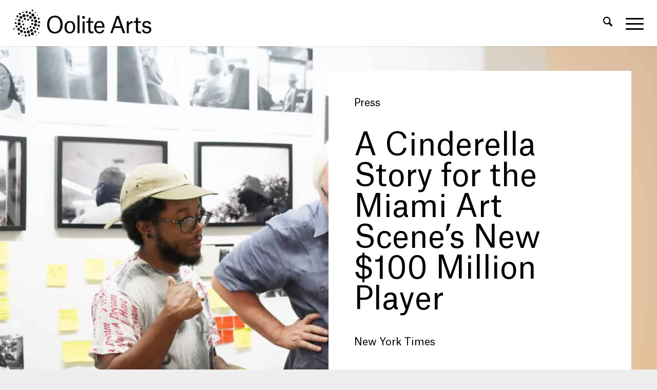

--- FILE ---
content_type: text/html; charset=UTF-8
request_url: https://oolitearts.org/a-cinderella-story-for-the-miami-art-scenes-new-100-million-player/
body_size: 21384
content:
<!DOCTYPE html>
<html lang="en-US" class="html_stretched responsive av-preloader-disabled  html_header_top html_logo_left html_main_nav_header html_menu_right html_slim html_header_sticky html_header_shrinking_disabled html_mobile_menu_tablet html_header_searchicon html_content_align_center html_header_unstick_top_disabled html_header_stretch html_minimal_header html_minimal_header_shadow html_burger_menu html_av-submenu-hidden html_av-submenu-display-click html_av-overlay-side html_av-overlay-side-minimal html_av-submenu-noclone html_entry_id_8531 av-cookies-no-cookie-consent av-no-preview av-default-lightbox html_burger_menu_active">
<head>
<meta charset="UTF-8" />


<!-- mobile setting -->
<meta name="viewport" content="width=device-width, initial-scale=1">

<!-- Scripts/CSS and wp_head hook -->
<meta name='robots' content='index, follow, max-image-preview:large, max-snippet:-1, max-video-preview:-1' />
	<style>img:is([sizes="auto" i], [sizes^="auto," i]) { contain-intrinsic-size: 3000px 1500px }</style>
	
	<!-- This site is optimized with the Yoast SEO plugin v26.7 - https://yoast.com/wordpress/plugins/seo/ -->
	<title>A Cinderella Story for the Miami Art Scene’s New $100 Million Player - Oolite Arts</title>
	<link rel="canonical" href="https://oolitearts.org/a-cinderella-story-for-the-miami-art-scenes-new-100-million-player/" />
	<meta property="og:locale" content="en_US" />
	<meta property="og:type" content="article" />
	<meta property="og:title" content="A Cinderella Story for the Miami Art Scene’s New $100 Million Player - Oolite Arts" />
	<meta property="og:description" content="New York Times" />
	<meta property="og:url" content="https://oolitearts.org/a-cinderella-story-for-the-miami-art-scenes-new-100-million-player/" />
	<meta property="og:site_name" content="Oolite Arts" />
	<meta property="article:published_time" content="2019-03-04T22:31:27+00:00" />
	<meta property="article:modified_time" content="2019-04-04T21:43:48+00:00" />
	<meta property="og:image" content="https://oolitearts.org/wp-content/uploads/2018/11/DSC00556.jpg" />
	<meta property="og:image:width" content="2000" />
	<meta property="og:image:height" content="1334" />
	<meta property="og:image:type" content="image/jpeg" />
	<meta name="author" content="Fulano" />
	<meta name="twitter:card" content="summary_large_image" />
	<meta name="twitter:label1" content="Written by" />
	<meta name="twitter:data1" content="Fulano" />
	<meta name="twitter:label2" content="Est. reading time" />
	<meta name="twitter:data2" content="5 minutes" />
	<script type="application/ld+json" class="yoast-schema-graph">{"@context":"https://schema.org","@graph":[{"@type":"Article","@id":"https://oolitearts.org/a-cinderella-story-for-the-miami-art-scenes-new-100-million-player/#article","isPartOf":{"@id":"https://oolitearts.org/a-cinderella-story-for-the-miami-art-scenes-new-100-million-player/"},"author":{"name":"Fulano","@id":"https://oolitearts.org/#/schema/person/efd07146fda6632b33a30d052e7d7e35"},"headline":"A Cinderella Story for the Miami Art Scene’s New $100 Million Player","datePublished":"2019-03-04T22:31:27+00:00","dateModified":"2019-04-04T21:43:48+00:00","mainEntityOfPage":{"@id":"https://oolitearts.org/a-cinderella-story-for-the-miami-art-scenes-new-100-million-player/"},"wordCount":809,"publisher":{"@id":"https://oolitearts.org/#organization"},"image":{"@id":"https://oolitearts.org/a-cinderella-story-for-the-miami-art-scenes-new-100-million-player/#primaryimage"},"thumbnailUrl":"https://oolitearts.org/wp-content/uploads/2018/11/DSC00556.jpg","keywords":["2019","press"],"articleSection":["News"],"inLanguage":"en-US"},{"@type":"WebPage","@id":"https://oolitearts.org/a-cinderella-story-for-the-miami-art-scenes-new-100-million-player/","url":"https://oolitearts.org/a-cinderella-story-for-the-miami-art-scenes-new-100-million-player/","name":"A Cinderella Story for the Miami Art Scene’s New $100 Million Player - Oolite Arts","isPartOf":{"@id":"https://oolitearts.org/#website"},"primaryImageOfPage":{"@id":"https://oolitearts.org/a-cinderella-story-for-the-miami-art-scenes-new-100-million-player/#primaryimage"},"image":{"@id":"https://oolitearts.org/a-cinderella-story-for-the-miami-art-scenes-new-100-million-player/#primaryimage"},"thumbnailUrl":"https://oolitearts.org/wp-content/uploads/2018/11/DSC00556.jpg","datePublished":"2019-03-04T22:31:27+00:00","dateModified":"2019-04-04T21:43:48+00:00","breadcrumb":{"@id":"https://oolitearts.org/a-cinderella-story-for-the-miami-art-scenes-new-100-million-player/#breadcrumb"},"inLanguage":"en-US","potentialAction":[{"@type":"ReadAction","target":["https://oolitearts.org/a-cinderella-story-for-the-miami-art-scenes-new-100-million-player/"]}]},{"@type":"ImageObject","inLanguage":"en-US","@id":"https://oolitearts.org/a-cinderella-story-for-the-miami-art-scenes-new-100-million-player/#primaryimage","url":"https://oolitearts.org/wp-content/uploads/2018/11/DSC00556.jpg","contentUrl":"https://oolitearts.org/wp-content/uploads/2018/11/DSC00556.jpg","width":2000,"height":1334,"caption":"Open Studios, Artcenter/South Florida"},{"@type":"BreadcrumbList","@id":"https://oolitearts.org/a-cinderella-story-for-the-miami-art-scenes-new-100-million-player/#breadcrumb","itemListElement":[{"@type":"ListItem","position":1,"name":"Home","item":"https://oolitearts.org/home/"},{"@type":"ListItem","position":2,"name":"A Cinderella Story for the Miami Art Scene’s New $100 Million Player"}]},{"@type":"WebSite","@id":"https://oolitearts.org/#website","url":"https://oolitearts.org/","name":"Oolite Arts","description":"Advancing the knowledge and practice of contemporary visual arts and culture in South Florida.","publisher":{"@id":"https://oolitearts.org/#organization"},"potentialAction":[{"@type":"SearchAction","target":{"@type":"EntryPoint","urlTemplate":"https://oolitearts.org/?s={search_term_string}"},"query-input":{"@type":"PropertyValueSpecification","valueRequired":true,"valueName":"search_term_string"}}],"inLanguage":"en-US"},{"@type":"Organization","@id":"https://oolitearts.org/#organization","name":"Oolite Arts","url":"https://oolitearts.org/","logo":{"@type":"ImageObject","inLanguage":"en-US","@id":"https://oolitearts.org/#/schema/logo/image/","url":"https://oolitearts.org/wp-content/uploads/2018/02/ArtCenter-Logo@2x.png","contentUrl":"https://oolitearts.org/wp-content/uploads/2018/02/ArtCenter-Logo@2x.png","width":680,"height":312,"caption":"Oolite Arts"},"image":{"@id":"https://oolitearts.org/#/schema/logo/image/"}},{"@type":"Person","@id":"https://oolitearts.org/#/schema/person/efd07146fda6632b33a30d052e7d7e35","name":"Fulano","image":{"@type":"ImageObject","inLanguage":"en-US","@id":"https://oolitearts.org/#/schema/person/image/","url":"https://secure.gravatar.com/avatar/134979e2501fe1a6ca261f333e2a21c392a2889e579c1cc5e0a661968247f403?s=96&d=mm&r=g","contentUrl":"https://secure.gravatar.com/avatar/134979e2501fe1a6ca261f333e2a21c392a2889e579c1cc5e0a661968247f403?s=96&d=mm&r=g","caption":"Fulano"}}]}</script>
	<!-- / Yoast SEO plugin. -->


<link rel="alternate" type="application/rss+xml" title="Oolite Arts &raquo; Feed" href="https://oolitearts.org/feed/" />
<link rel="alternate" type="application/rss+xml" title="Oolite Arts &raquo; Comments Feed" href="https://oolitearts.org/comments/feed/" />
<link rel='stylesheet' id='avia-grid-css' href='https://oolitearts.org/wp-content/themes/enfold/css/grid.css?ver=7.1.3' type='text/css' media='all' />
<link rel='stylesheet' id='avia-base-css' href='https://oolitearts.org/wp-content/themes/enfold/css/base.css?ver=7.1.3' type='text/css' media='all' />
<link rel='stylesheet' id='avia-layout-css' href='https://oolitearts.org/wp-content/themes/enfold/css/layout.css?ver=7.1.3' type='text/css' media='all' />
<link rel='stylesheet' id='avia-module-audioplayer-css' href='https://oolitearts.org/wp-content/themes/enfold/config-templatebuilder/avia-shortcodes/audio-player/audio-player.css?ver=7.1.3' type='text/css' media='all' />
<link rel='stylesheet' id='avia-module-button-css' href='https://oolitearts.org/wp-content/themes/enfold/config-templatebuilder/avia-shortcodes/buttons/buttons.css?ver=7.1.3' type='text/css' media='all' />
<link rel='stylesheet' id='avia-module-buttonrow-css' href='https://oolitearts.org/wp-content/themes/enfold/config-templatebuilder/avia-shortcodes/buttonrow/buttonrow.css?ver=7.1.3' type='text/css' media='all' />
<link rel='stylesheet' id='avia-module-button-fullwidth-css' href='https://oolitearts.org/wp-content/themes/enfold/config-templatebuilder/avia-shortcodes/buttons_fullwidth/buttons_fullwidth.css?ver=7.1.3' type='text/css' media='all' />
<link rel='stylesheet' id='avia-module-catalogue-css' href='https://oolitearts.org/wp-content/themes/enfold/config-templatebuilder/avia-shortcodes/catalogue/catalogue.css?ver=7.1.3' type='text/css' media='all' />
<link rel='stylesheet' id='avia-module-contact-css' href='https://oolitearts.org/wp-content/themes/enfold/config-templatebuilder/avia-shortcodes/contact/contact.css?ver=7.1.3' type='text/css' media='all' />
<link rel='stylesheet' id='avia-module-slideshow-css' href='https://oolitearts.org/wp-content/themes/enfold/config-templatebuilder/avia-shortcodes/slideshow/slideshow.css?ver=7.1.3' type='text/css' media='all' />
<link rel='stylesheet' id='avia-module-postslider-css' href='https://oolitearts.org/wp-content/themes/enfold/config-templatebuilder/avia-shortcodes/postslider/postslider.css?ver=7.1.3' type='text/css' media='all' />
<link rel='stylesheet' id='avia-module-slideshow-contentpartner-css' href='https://oolitearts.org/wp-content/themes/enfold/config-templatebuilder/avia-shortcodes/contentslider/contentslider.css?ver=7.1.3' type='text/css' media='all' />
<link rel='stylesheet' id='avia-module-countdown-css' href='https://oolitearts.org/wp-content/themes/enfold/config-templatebuilder/avia-shortcodes/countdown/countdown.css?ver=7.1.3' type='text/css' media='all' />
<link rel='stylesheet' id='avia-module-dynamic-field-css' href='https://oolitearts.org/wp-content/themes/enfold/config-templatebuilder/avia-shortcodes/dynamic_field/dynamic_field.css?ver=7.1.3' type='text/css' media='all' />
<link rel='stylesheet' id='avia-module-gallery-css' href='https://oolitearts.org/wp-content/themes/enfold/config-templatebuilder/avia-shortcodes/gallery/gallery.css?ver=7.1.3' type='text/css' media='all' />
<link rel='stylesheet' id='avia-module-gallery-hor-css' href='https://oolitearts.org/wp-content/themes/enfold/config-templatebuilder/avia-shortcodes/gallery_horizontal/gallery_horizontal.css?ver=7.1.3' type='text/css' media='all' />
<link rel='stylesheet' id='avia-module-maps-css' href='https://oolitearts.org/wp-content/themes/enfold/config-templatebuilder/avia-shortcodes/google_maps/google_maps.css?ver=7.1.3' type='text/css' media='all' />
<link rel='stylesheet' id='avia-module-gridrow-css' href='https://oolitearts.org/wp-content/themes/enfold/config-templatebuilder/avia-shortcodes/grid_row/grid_row.css?ver=7.1.3' type='text/css' media='all' />
<link rel='stylesheet' id='avia-module-heading-css' href='https://oolitearts.org/wp-content/themes/enfold/config-templatebuilder/avia-shortcodes/heading/heading.css?ver=7.1.3' type='text/css' media='all' />
<link rel='stylesheet' id='avia-module-rotator-css' href='https://oolitearts.org/wp-content/themes/enfold/config-templatebuilder/avia-shortcodes/headline_rotator/headline_rotator.css?ver=7.1.3' type='text/css' media='all' />
<link rel='stylesheet' id='avia-module-hr-css' href='https://oolitearts.org/wp-content/themes/enfold/config-templatebuilder/avia-shortcodes/hr/hr.css?ver=7.1.3' type='text/css' media='all' />
<link rel='stylesheet' id='avia-module-icon-css' href='https://oolitearts.org/wp-content/themes/enfold/config-templatebuilder/avia-shortcodes/icon/icon.css?ver=7.1.3' type='text/css' media='all' />
<link rel='stylesheet' id='avia-module-icon-circles-css' href='https://oolitearts.org/wp-content/themes/enfold/config-templatebuilder/avia-shortcodes/icon_circles/icon_circles.css?ver=7.1.3' type='text/css' media='all' />
<link rel='stylesheet' id='avia-module-iconbox-css' href='https://oolitearts.org/wp-content/themes/enfold/config-templatebuilder/avia-shortcodes/iconbox/iconbox.css?ver=7.1.3' type='text/css' media='all' />
<link rel='stylesheet' id='avia-module-icongrid-css' href='https://oolitearts.org/wp-content/themes/enfold/config-templatebuilder/avia-shortcodes/icongrid/icongrid.css?ver=7.1.3' type='text/css' media='all' />
<link rel='stylesheet' id='avia-module-iconlist-css' href='https://oolitearts.org/wp-content/themes/enfold/config-templatebuilder/avia-shortcodes/iconlist/iconlist.css?ver=7.1.3' type='text/css' media='all' />
<link rel='stylesheet' id='avia-module-image-css' href='https://oolitearts.org/wp-content/themes/enfold/config-templatebuilder/avia-shortcodes/image/image.css?ver=7.1.3' type='text/css' media='all' />
<link rel='stylesheet' id='avia-module-image-diff-css' href='https://oolitearts.org/wp-content/themes/enfold/config-templatebuilder/avia-shortcodes/image_diff/image_diff.css?ver=7.1.3' type='text/css' media='all' />
<link rel='stylesheet' id='avia-module-hotspot-css' href='https://oolitearts.org/wp-content/themes/enfold/config-templatebuilder/avia-shortcodes/image_hotspots/image_hotspots.css?ver=7.1.3' type='text/css' media='all' />
<link rel='stylesheet' id='avia-module-sc-lottie-animation-css' href='https://oolitearts.org/wp-content/themes/enfold/config-templatebuilder/avia-shortcodes/lottie_animation/lottie_animation.css?ver=7.1.3' type='text/css' media='all' />
<link rel='stylesheet' id='avia-module-magazine-css' href='https://oolitearts.org/wp-content/themes/enfold/config-templatebuilder/avia-shortcodes/magazine/magazine.css?ver=7.1.3' type='text/css' media='all' />
<link rel='stylesheet' id='avia-module-masonry-css' href='https://oolitearts.org/wp-content/themes/enfold/config-templatebuilder/avia-shortcodes/masonry_entries/masonry_entries.css?ver=7.1.3' type='text/css' media='all' />
<link rel='stylesheet' id='avia-siteloader-css' href='https://oolitearts.org/wp-content/themes/enfold/css/avia-snippet-site-preloader.css?ver=7.1.3' type='text/css' media='all' />
<link rel='stylesheet' id='avia-module-menu-css' href='https://oolitearts.org/wp-content/themes/enfold/config-templatebuilder/avia-shortcodes/menu/menu.css?ver=7.1.3' type='text/css' media='all' />
<link rel='stylesheet' id='avia-module-notification-css' href='https://oolitearts.org/wp-content/themes/enfold/config-templatebuilder/avia-shortcodes/notification/notification.css?ver=7.1.3' type='text/css' media='all' />
<link rel='stylesheet' id='avia-module-numbers-css' href='https://oolitearts.org/wp-content/themes/enfold/config-templatebuilder/avia-shortcodes/numbers/numbers.css?ver=7.1.3' type='text/css' media='all' />
<link rel='stylesheet' id='avia-module-portfolio-css' href='https://oolitearts.org/wp-content/themes/enfold/config-templatebuilder/avia-shortcodes/portfolio/portfolio.css?ver=7.1.3' type='text/css' media='all' />
<link rel='stylesheet' id='avia-module-post-metadata-css' href='https://oolitearts.org/wp-content/themes/enfold/config-templatebuilder/avia-shortcodes/post_metadata/post_metadata.css?ver=7.1.3' type='text/css' media='all' />
<link rel='stylesheet' id='avia-module-progress-bar-css' href='https://oolitearts.org/wp-content/themes/enfold/config-templatebuilder/avia-shortcodes/progressbar/progressbar.css?ver=7.1.3' type='text/css' media='all' />
<link rel='stylesheet' id='avia-module-promobox-css' href='https://oolitearts.org/wp-content/themes/enfold/config-templatebuilder/avia-shortcodes/promobox/promobox.css?ver=7.1.3' type='text/css' media='all' />
<link rel='stylesheet' id='avia-sc-search-css' href='https://oolitearts.org/wp-content/themes/enfold/config-templatebuilder/avia-shortcodes/search/search.css?ver=7.1.3' type='text/css' media='all' />
<link rel='stylesheet' id='avia-module-slideshow-accordion-css' href='https://oolitearts.org/wp-content/themes/enfold/config-templatebuilder/avia-shortcodes/slideshow_accordion/slideshow_accordion.css?ver=7.1.3' type='text/css' media='all' />
<link rel='stylesheet' id='avia-module-slideshow-feature-image-css' href='https://oolitearts.org/wp-content/themes/enfold/config-templatebuilder/avia-shortcodes/slideshow_feature_image/slideshow_feature_image.css?ver=7.1.3' type='text/css' media='all' />
<link rel='stylesheet' id='avia-module-slideshow-fullsize-css' href='https://oolitearts.org/wp-content/themes/enfold/config-templatebuilder/avia-shortcodes/slideshow_fullsize/slideshow_fullsize.css?ver=7.1.3' type='text/css' media='all' />
<link rel='stylesheet' id='avia-module-slideshow-fullscreen-css' href='https://oolitearts.org/wp-content/themes/enfold/config-templatebuilder/avia-shortcodes/slideshow_fullscreen/slideshow_fullscreen.css?ver=7.1.3' type='text/css' media='all' />
<link rel='stylesheet' id='avia-module-slideshow-ls-css' href='https://oolitearts.org/wp-content/themes/enfold/config-templatebuilder/avia-shortcodes/slideshow_layerslider/slideshow_layerslider.css?ver=7.1.3' type='text/css' media='all' />
<link rel='stylesheet' id='avia-module-social-css' href='https://oolitearts.org/wp-content/themes/enfold/config-templatebuilder/avia-shortcodes/social_share/social_share.css?ver=7.1.3' type='text/css' media='all' />
<link rel='stylesheet' id='avia-module-tabsection-css' href='https://oolitearts.org/wp-content/themes/enfold/config-templatebuilder/avia-shortcodes/tab_section/tab_section.css?ver=7.1.3' type='text/css' media='all' />
<link rel='stylesheet' id='avia-module-table-css' href='https://oolitearts.org/wp-content/themes/enfold/config-templatebuilder/avia-shortcodes/table/table.css?ver=7.1.3' type='text/css' media='all' />
<link rel='stylesheet' id='avia-module-tabs-css' href='https://oolitearts.org/wp-content/themes/enfold/config-templatebuilder/avia-shortcodes/tabs/tabs.css?ver=7.1.3' type='text/css' media='all' />
<link rel='stylesheet' id='avia-module-team-css' href='https://oolitearts.org/wp-content/themes/enfold/config-templatebuilder/avia-shortcodes/team/team.css?ver=7.1.3' type='text/css' media='all' />
<link rel='stylesheet' id='avia-module-testimonials-css' href='https://oolitearts.org/wp-content/themes/enfold/config-templatebuilder/avia-shortcodes/testimonials/testimonials.css?ver=7.1.3' type='text/css' media='all' />
<link rel='stylesheet' id='avia-module-timeline-css' href='https://oolitearts.org/wp-content/themes/enfold/config-templatebuilder/avia-shortcodes/timeline/timeline.css?ver=7.1.3' type='text/css' media='all' />
<link rel='stylesheet' id='avia-module-toggles-css' href='https://oolitearts.org/wp-content/themes/enfold/config-templatebuilder/avia-shortcodes/toggles/toggles.css?ver=7.1.3' type='text/css' media='all' />
<link rel='stylesheet' id='avia-module-video-css' href='https://oolitearts.org/wp-content/themes/enfold/config-templatebuilder/avia-shortcodes/video/video.css?ver=7.1.3' type='text/css' media='all' />
<link rel='stylesheet' id='wp-block-library-css' href='https://oolitearts.org/wp-includes/css/dist/block-library/style.min.css?ver=6.8.3' type='text/css' media='all' />
<link rel='stylesheet' id='wp-components-css' href='https://oolitearts.org/wp-includes/css/dist/components/style.min.css?ver=6.8.3' type='text/css' media='all' />
<link rel='stylesheet' id='wp-preferences-css' href='https://oolitearts.org/wp-includes/css/dist/preferences/style.min.css?ver=6.8.3' type='text/css' media='all' />
<link rel='stylesheet' id='wp-block-editor-css' href='https://oolitearts.org/wp-includes/css/dist/block-editor/style.min.css?ver=6.8.3' type='text/css' media='all' />
<link rel='stylesheet' id='popup-maker-block-library-style-css' href='https://oolitearts.org/wp-content/plugins/popup-maker/dist/packages/block-library-style.css?ver=dbea705cfafe089d65f1' type='text/css' media='all' />
<style id='global-styles-inline-css' type='text/css'>
:root{--wp--preset--aspect-ratio--square: 1;--wp--preset--aspect-ratio--4-3: 4/3;--wp--preset--aspect-ratio--3-4: 3/4;--wp--preset--aspect-ratio--3-2: 3/2;--wp--preset--aspect-ratio--2-3: 2/3;--wp--preset--aspect-ratio--16-9: 16/9;--wp--preset--aspect-ratio--9-16: 9/16;--wp--preset--color--black: #000000;--wp--preset--color--cyan-bluish-gray: #abb8c3;--wp--preset--color--white: #ffffff;--wp--preset--color--pale-pink: #f78da7;--wp--preset--color--vivid-red: #cf2e2e;--wp--preset--color--luminous-vivid-orange: #ff6900;--wp--preset--color--luminous-vivid-amber: #fcb900;--wp--preset--color--light-green-cyan: #7bdcb5;--wp--preset--color--vivid-green-cyan: #00d084;--wp--preset--color--pale-cyan-blue: #8ed1fc;--wp--preset--color--vivid-cyan-blue: #0693e3;--wp--preset--color--vivid-purple: #9b51e0;--wp--preset--color--metallic-red: #b02b2c;--wp--preset--color--maximum-yellow-red: #edae44;--wp--preset--color--yellow-sun: #eeee22;--wp--preset--color--palm-leaf: #83a846;--wp--preset--color--aero: #7bb0e7;--wp--preset--color--old-lavender: #745f7e;--wp--preset--color--steel-teal: #5f8789;--wp--preset--color--raspberry-pink: #d65799;--wp--preset--color--medium-turquoise: #4ecac2;--wp--preset--gradient--vivid-cyan-blue-to-vivid-purple: linear-gradient(135deg,rgba(6,147,227,1) 0%,rgb(155,81,224) 100%);--wp--preset--gradient--light-green-cyan-to-vivid-green-cyan: linear-gradient(135deg,rgb(122,220,180) 0%,rgb(0,208,130) 100%);--wp--preset--gradient--luminous-vivid-amber-to-luminous-vivid-orange: linear-gradient(135deg,rgba(252,185,0,1) 0%,rgba(255,105,0,1) 100%);--wp--preset--gradient--luminous-vivid-orange-to-vivid-red: linear-gradient(135deg,rgba(255,105,0,1) 0%,rgb(207,46,46) 100%);--wp--preset--gradient--very-light-gray-to-cyan-bluish-gray: linear-gradient(135deg,rgb(238,238,238) 0%,rgb(169,184,195) 100%);--wp--preset--gradient--cool-to-warm-spectrum: linear-gradient(135deg,rgb(74,234,220) 0%,rgb(151,120,209) 20%,rgb(207,42,186) 40%,rgb(238,44,130) 60%,rgb(251,105,98) 80%,rgb(254,248,76) 100%);--wp--preset--gradient--blush-light-purple: linear-gradient(135deg,rgb(255,206,236) 0%,rgb(152,150,240) 100%);--wp--preset--gradient--blush-bordeaux: linear-gradient(135deg,rgb(254,205,165) 0%,rgb(254,45,45) 50%,rgb(107,0,62) 100%);--wp--preset--gradient--luminous-dusk: linear-gradient(135deg,rgb(255,203,112) 0%,rgb(199,81,192) 50%,rgb(65,88,208) 100%);--wp--preset--gradient--pale-ocean: linear-gradient(135deg,rgb(255,245,203) 0%,rgb(182,227,212) 50%,rgb(51,167,181) 100%);--wp--preset--gradient--electric-grass: linear-gradient(135deg,rgb(202,248,128) 0%,rgb(113,206,126) 100%);--wp--preset--gradient--midnight: linear-gradient(135deg,rgb(2,3,129) 0%,rgb(40,116,252) 100%);--wp--preset--font-size--small: 1rem;--wp--preset--font-size--medium: 1.125rem;--wp--preset--font-size--large: 1.75rem;--wp--preset--font-size--x-large: clamp(1.75rem, 3vw, 2.25rem);--wp--preset--spacing--20: 0.44rem;--wp--preset--spacing--30: 0.67rem;--wp--preset--spacing--40: 1rem;--wp--preset--spacing--50: 1.5rem;--wp--preset--spacing--60: 2.25rem;--wp--preset--spacing--70: 3.38rem;--wp--preset--spacing--80: 5.06rem;--wp--preset--shadow--natural: 6px 6px 9px rgba(0, 0, 0, 0.2);--wp--preset--shadow--deep: 12px 12px 50px rgba(0, 0, 0, 0.4);--wp--preset--shadow--sharp: 6px 6px 0px rgba(0, 0, 0, 0.2);--wp--preset--shadow--outlined: 6px 6px 0px -3px rgba(255, 255, 255, 1), 6px 6px rgba(0, 0, 0, 1);--wp--preset--shadow--crisp: 6px 6px 0px rgba(0, 0, 0, 1);}:root { --wp--style--global--content-size: 800px;--wp--style--global--wide-size: 1130px; }:where(body) { margin: 0; }.wp-site-blocks > .alignleft { float: left; margin-right: 2em; }.wp-site-blocks > .alignright { float: right; margin-left: 2em; }.wp-site-blocks > .aligncenter { justify-content: center; margin-left: auto; margin-right: auto; }:where(.is-layout-flex){gap: 0.5em;}:where(.is-layout-grid){gap: 0.5em;}.is-layout-flow > .alignleft{float: left;margin-inline-start: 0;margin-inline-end: 2em;}.is-layout-flow > .alignright{float: right;margin-inline-start: 2em;margin-inline-end: 0;}.is-layout-flow > .aligncenter{margin-left: auto !important;margin-right: auto !important;}.is-layout-constrained > .alignleft{float: left;margin-inline-start: 0;margin-inline-end: 2em;}.is-layout-constrained > .alignright{float: right;margin-inline-start: 2em;margin-inline-end: 0;}.is-layout-constrained > .aligncenter{margin-left: auto !important;margin-right: auto !important;}.is-layout-constrained > :where(:not(.alignleft):not(.alignright):not(.alignfull)){max-width: var(--wp--style--global--content-size);margin-left: auto !important;margin-right: auto !important;}.is-layout-constrained > .alignwide{max-width: var(--wp--style--global--wide-size);}body .is-layout-flex{display: flex;}.is-layout-flex{flex-wrap: wrap;align-items: center;}.is-layout-flex > :is(*, div){margin: 0;}body .is-layout-grid{display: grid;}.is-layout-grid > :is(*, div){margin: 0;}body{padding-top: 0px;padding-right: 0px;padding-bottom: 0px;padding-left: 0px;}a:where(:not(.wp-element-button)){text-decoration: underline;}:root :where(.wp-element-button, .wp-block-button__link){background-color: #32373c;border-width: 0;color: #fff;font-family: inherit;font-size: inherit;line-height: inherit;padding: calc(0.667em + 2px) calc(1.333em + 2px);text-decoration: none;}.has-black-color{color: var(--wp--preset--color--black) !important;}.has-cyan-bluish-gray-color{color: var(--wp--preset--color--cyan-bluish-gray) !important;}.has-white-color{color: var(--wp--preset--color--white) !important;}.has-pale-pink-color{color: var(--wp--preset--color--pale-pink) !important;}.has-vivid-red-color{color: var(--wp--preset--color--vivid-red) !important;}.has-luminous-vivid-orange-color{color: var(--wp--preset--color--luminous-vivid-orange) !important;}.has-luminous-vivid-amber-color{color: var(--wp--preset--color--luminous-vivid-amber) !important;}.has-light-green-cyan-color{color: var(--wp--preset--color--light-green-cyan) !important;}.has-vivid-green-cyan-color{color: var(--wp--preset--color--vivid-green-cyan) !important;}.has-pale-cyan-blue-color{color: var(--wp--preset--color--pale-cyan-blue) !important;}.has-vivid-cyan-blue-color{color: var(--wp--preset--color--vivid-cyan-blue) !important;}.has-vivid-purple-color{color: var(--wp--preset--color--vivid-purple) !important;}.has-metallic-red-color{color: var(--wp--preset--color--metallic-red) !important;}.has-maximum-yellow-red-color{color: var(--wp--preset--color--maximum-yellow-red) !important;}.has-yellow-sun-color{color: var(--wp--preset--color--yellow-sun) !important;}.has-palm-leaf-color{color: var(--wp--preset--color--palm-leaf) !important;}.has-aero-color{color: var(--wp--preset--color--aero) !important;}.has-old-lavender-color{color: var(--wp--preset--color--old-lavender) !important;}.has-steel-teal-color{color: var(--wp--preset--color--steel-teal) !important;}.has-raspberry-pink-color{color: var(--wp--preset--color--raspberry-pink) !important;}.has-medium-turquoise-color{color: var(--wp--preset--color--medium-turquoise) !important;}.has-black-background-color{background-color: var(--wp--preset--color--black) !important;}.has-cyan-bluish-gray-background-color{background-color: var(--wp--preset--color--cyan-bluish-gray) !important;}.has-white-background-color{background-color: var(--wp--preset--color--white) !important;}.has-pale-pink-background-color{background-color: var(--wp--preset--color--pale-pink) !important;}.has-vivid-red-background-color{background-color: var(--wp--preset--color--vivid-red) !important;}.has-luminous-vivid-orange-background-color{background-color: var(--wp--preset--color--luminous-vivid-orange) !important;}.has-luminous-vivid-amber-background-color{background-color: var(--wp--preset--color--luminous-vivid-amber) !important;}.has-light-green-cyan-background-color{background-color: var(--wp--preset--color--light-green-cyan) !important;}.has-vivid-green-cyan-background-color{background-color: var(--wp--preset--color--vivid-green-cyan) !important;}.has-pale-cyan-blue-background-color{background-color: var(--wp--preset--color--pale-cyan-blue) !important;}.has-vivid-cyan-blue-background-color{background-color: var(--wp--preset--color--vivid-cyan-blue) !important;}.has-vivid-purple-background-color{background-color: var(--wp--preset--color--vivid-purple) !important;}.has-metallic-red-background-color{background-color: var(--wp--preset--color--metallic-red) !important;}.has-maximum-yellow-red-background-color{background-color: var(--wp--preset--color--maximum-yellow-red) !important;}.has-yellow-sun-background-color{background-color: var(--wp--preset--color--yellow-sun) !important;}.has-palm-leaf-background-color{background-color: var(--wp--preset--color--palm-leaf) !important;}.has-aero-background-color{background-color: var(--wp--preset--color--aero) !important;}.has-old-lavender-background-color{background-color: var(--wp--preset--color--old-lavender) !important;}.has-steel-teal-background-color{background-color: var(--wp--preset--color--steel-teal) !important;}.has-raspberry-pink-background-color{background-color: var(--wp--preset--color--raspberry-pink) !important;}.has-medium-turquoise-background-color{background-color: var(--wp--preset--color--medium-turquoise) !important;}.has-black-border-color{border-color: var(--wp--preset--color--black) !important;}.has-cyan-bluish-gray-border-color{border-color: var(--wp--preset--color--cyan-bluish-gray) !important;}.has-white-border-color{border-color: var(--wp--preset--color--white) !important;}.has-pale-pink-border-color{border-color: var(--wp--preset--color--pale-pink) !important;}.has-vivid-red-border-color{border-color: var(--wp--preset--color--vivid-red) !important;}.has-luminous-vivid-orange-border-color{border-color: var(--wp--preset--color--luminous-vivid-orange) !important;}.has-luminous-vivid-amber-border-color{border-color: var(--wp--preset--color--luminous-vivid-amber) !important;}.has-light-green-cyan-border-color{border-color: var(--wp--preset--color--light-green-cyan) !important;}.has-vivid-green-cyan-border-color{border-color: var(--wp--preset--color--vivid-green-cyan) !important;}.has-pale-cyan-blue-border-color{border-color: var(--wp--preset--color--pale-cyan-blue) !important;}.has-vivid-cyan-blue-border-color{border-color: var(--wp--preset--color--vivid-cyan-blue) !important;}.has-vivid-purple-border-color{border-color: var(--wp--preset--color--vivid-purple) !important;}.has-metallic-red-border-color{border-color: var(--wp--preset--color--metallic-red) !important;}.has-maximum-yellow-red-border-color{border-color: var(--wp--preset--color--maximum-yellow-red) !important;}.has-yellow-sun-border-color{border-color: var(--wp--preset--color--yellow-sun) !important;}.has-palm-leaf-border-color{border-color: var(--wp--preset--color--palm-leaf) !important;}.has-aero-border-color{border-color: var(--wp--preset--color--aero) !important;}.has-old-lavender-border-color{border-color: var(--wp--preset--color--old-lavender) !important;}.has-steel-teal-border-color{border-color: var(--wp--preset--color--steel-teal) !important;}.has-raspberry-pink-border-color{border-color: var(--wp--preset--color--raspberry-pink) !important;}.has-medium-turquoise-border-color{border-color: var(--wp--preset--color--medium-turquoise) !important;}.has-vivid-cyan-blue-to-vivid-purple-gradient-background{background: var(--wp--preset--gradient--vivid-cyan-blue-to-vivid-purple) !important;}.has-light-green-cyan-to-vivid-green-cyan-gradient-background{background: var(--wp--preset--gradient--light-green-cyan-to-vivid-green-cyan) !important;}.has-luminous-vivid-amber-to-luminous-vivid-orange-gradient-background{background: var(--wp--preset--gradient--luminous-vivid-amber-to-luminous-vivid-orange) !important;}.has-luminous-vivid-orange-to-vivid-red-gradient-background{background: var(--wp--preset--gradient--luminous-vivid-orange-to-vivid-red) !important;}.has-very-light-gray-to-cyan-bluish-gray-gradient-background{background: var(--wp--preset--gradient--very-light-gray-to-cyan-bluish-gray) !important;}.has-cool-to-warm-spectrum-gradient-background{background: var(--wp--preset--gradient--cool-to-warm-spectrum) !important;}.has-blush-light-purple-gradient-background{background: var(--wp--preset--gradient--blush-light-purple) !important;}.has-blush-bordeaux-gradient-background{background: var(--wp--preset--gradient--blush-bordeaux) !important;}.has-luminous-dusk-gradient-background{background: var(--wp--preset--gradient--luminous-dusk) !important;}.has-pale-ocean-gradient-background{background: var(--wp--preset--gradient--pale-ocean) !important;}.has-electric-grass-gradient-background{background: var(--wp--preset--gradient--electric-grass) !important;}.has-midnight-gradient-background{background: var(--wp--preset--gradient--midnight) !important;}.has-small-font-size{font-size: var(--wp--preset--font-size--small) !important;}.has-medium-font-size{font-size: var(--wp--preset--font-size--medium) !important;}.has-large-font-size{font-size: var(--wp--preset--font-size--large) !important;}.has-x-large-font-size{font-size: var(--wp--preset--font-size--x-large) !important;}
:where(.wp-block-post-template.is-layout-flex){gap: 1.25em;}:where(.wp-block-post-template.is-layout-grid){gap: 1.25em;}
:where(.wp-block-columns.is-layout-flex){gap: 2em;}:where(.wp-block-columns.is-layout-grid){gap: 2em;}
:root :where(.wp-block-pullquote){font-size: 1.5em;line-height: 1.6;}
</style>
<link rel='stylesheet' id='wpa-style-css' href='https://oolitearts.org/wp-content/plugins/wp-accessibility/css/wpa-style.css?ver=2.2.6' type='text/css' media='all' />
<style id='wpa-style-inline-css' type='text/css'>

.wpa-hide-ltr#skiplinks a, .wpa-hide-ltr#skiplinks a:hover, .wpa-hide-ltr#skiplinks a:visited {
	
}
.wpa-hide-ltr#skiplinks a:active,  .wpa-hide-ltr#skiplinks a:focus {
	
}
	:root { --admin-bar-top : 7px; }
</style>
<link rel='stylesheet' id='avia-scs-css' href='https://oolitearts.org/wp-content/themes/enfold/css/shortcodes.css?ver=7.1.3' type='text/css' media='all' />
<link rel='stylesheet' id='avia-fold-unfold-css' href='https://oolitearts.org/wp-content/themes/enfold/css/avia-snippet-fold-unfold.css?ver=7.1.3' type='text/css' media='all' />
<link rel='stylesheet' id='avia-popup-css-css' href='https://oolitearts.org/wp-content/themes/enfold/js/aviapopup/magnific-popup.min.css?ver=7.1.3' type='text/css' media='screen' />
<link rel='stylesheet' id='avia-lightbox-css' href='https://oolitearts.org/wp-content/themes/enfold/css/avia-snippet-lightbox.css?ver=7.1.3' type='text/css' media='screen' />
<link rel='stylesheet' id='avia-widget-css-css' href='https://oolitearts.org/wp-content/themes/enfold/css/avia-snippet-widget.css?ver=7.1.3' type='text/css' media='screen' />
<link rel='stylesheet' id='avia-dynamic-css' href='https://oolitearts.org/wp-content/uploads/dynamic_avia/oolite_arts_1.0.css?ver=69616fc9c95d3' type='text/css' media='all' />
<link rel='stylesheet' id='avia-custom-css' href='https://oolitearts.org/wp-content/themes/enfold/css/custom.css?ver=7.1.3' type='text/css' media='all' />
<link rel='stylesheet' id='avia-style-css' href='https://oolitearts.org/wp-content/themes/enfold-child/style.css?ver=7.1.3' type='text/css' media='all' />
<link rel='stylesheet' id='wpzoom-social-icons-socicon-css' href='https://oolitearts.org/wp-content/plugins/social-icons-widget-by-wpzoom/assets/css/wpzoom-socicon.css?ver=1767063103' type='text/css' media='all' />
<link rel='stylesheet' id='wpzoom-social-icons-genericons-css' href='https://oolitearts.org/wp-content/plugins/social-icons-widget-by-wpzoom/assets/css/genericons.css?ver=1767063103' type='text/css' media='all' />
<link rel='stylesheet' id='wpzoom-social-icons-academicons-css' href='https://oolitearts.org/wp-content/plugins/social-icons-widget-by-wpzoom/assets/css/academicons.min.css?ver=1767063103' type='text/css' media='all' />
<link rel='stylesheet' id='wpzoom-social-icons-font-awesome-3-css' href='https://oolitearts.org/wp-content/plugins/social-icons-widget-by-wpzoom/assets/css/font-awesome-3.min.css?ver=1767063103' type='text/css' media='all' />
<link rel='stylesheet' id='dashicons-css' href='https://oolitearts.org/wp-includes/css/dashicons.min.css?ver=6.8.3' type='text/css' media='all' />
<link rel='stylesheet' id='wpzoom-social-icons-styles-css' href='https://oolitearts.org/wp-content/plugins/social-icons-widget-by-wpzoom/assets/css/wpzoom-social-icons-styles.css?ver=1767063103' type='text/css' media='all' />
<link rel='stylesheet' id='__EPYT__style-css' href='https://oolitearts.org/wp-content/plugins/youtube-embed-plus/styles/ytprefs.min.css?ver=14.2.4' type='text/css' media='all' />
<style id='__EPYT__style-inline-css' type='text/css'>

                .epyt-gallery-thumb {
                        width: 33.333%;
                }
                
                         @media (min-width:0px) and (max-width: 767px) {
                            .epyt-gallery-rowbreak {
                                display: none;
                            }
                            .epyt-gallery-allthumbs[class*="epyt-cols"] .epyt-gallery-thumb {
                                width: 100% !important;
                            }
                          }
</style>
<link rel='stylesheet' id='avia-gravity-css' href='https://oolitearts.org/wp-content/themes/enfold/config-gravityforms/gravity-mod.css?ver=7.1.3' type='text/css' media='screen' />
<link rel='preload' as='font'  id='wpzoom-social-icons-font-academicons-woff2-css' href='https://oolitearts.org/wp-content/plugins/social-icons-widget-by-wpzoom/assets/font/academicons.woff2?v=1.9.2'  type='font/woff2' crossorigin />
<link rel='preload' as='font'  id='wpzoom-social-icons-font-fontawesome-3-woff2-css' href='https://oolitearts.org/wp-content/plugins/social-icons-widget-by-wpzoom/assets/font/fontawesome-webfont.woff2?v=4.7.0'  type='font/woff2' crossorigin />
<link rel='preload' as='font'  id='wpzoom-social-icons-font-genericons-woff-css' href='https://oolitearts.org/wp-content/plugins/social-icons-widget-by-wpzoom/assets/font/Genericons.woff'  type='font/woff' crossorigin />
<link rel='preload' as='font'  id='wpzoom-social-icons-font-socicon-woff2-css' href='https://oolitearts.org/wp-content/plugins/social-icons-widget-by-wpzoom/assets/font/socicon.woff2?v=4.5.3'  type='font/woff2' crossorigin />
<link rel='stylesheet' id='avia-single-post-8531-css' href='https://oolitearts.org/wp-content/uploads/dynamic_avia/avia_posts_css/post-8531.css?ver=ver-1768010164' type='text/css' media='all' />
<script type="text/javascript" src="https://oolitearts.org/wp-includes/js/jquery/jquery.min.js?ver=3.7.1" id="jquery-core-js"></script>
<script type="text/javascript" src="https://oolitearts.org/wp-content/themes/enfold/js/avia-js.js?ver=7.1.3" id="avia-js-js"></script>
<script type="text/javascript" src="https://oolitearts.org/wp-content/themes/enfold/js/avia-compat.js?ver=7.1.3" id="avia-compat-js"></script>
<script type="text/javascript" id="__ytprefs__-js-extra">
/* <![CDATA[ */
var _EPYT_ = {"ajaxurl":"https:\/\/oolitearts.org\/wp-admin\/admin-ajax.php","security":"b6b46d3a50","gallery_scrolloffset":"140","eppathtoscripts":"https:\/\/oolitearts.org\/wp-content\/plugins\/youtube-embed-plus\/scripts\/","eppath":"https:\/\/oolitearts.org\/wp-content\/plugins\/youtube-embed-plus\/","epresponsiveselector":"[\"iframe.__youtube_prefs__\",\"iframe[src*='youtube.com']\",\"iframe[src*='youtube-nocookie.com']\",\"iframe[data-ep-src*='youtube.com']\",\"iframe[data-ep-src*='youtube-nocookie.com']\",\"iframe[data-ep-gallerysrc*='youtube.com']\"]","epdovol":"1","version":"14.2.4","evselector":"iframe.__youtube_prefs__[src], iframe[src*=\"youtube.com\/embed\/\"], iframe[src*=\"youtube-nocookie.com\/embed\/\"]","ajax_compat":"","maxres_facade":"eager","ytapi_load":"light","pause_others":"","stopMobileBuffer":"1","facade_mode":"","not_live_on_channel":""};
/* ]]> */
</script>
<script type="text/javascript" src="https://oolitearts.org/wp-content/plugins/youtube-embed-plus/scripts/ytprefs.min.js?ver=14.2.4" id="__ytprefs__-js"></script>
<link rel="https://api.w.org/" href="https://oolitearts.org/wp-json/" /><link rel="alternate" title="JSON" type="application/json" href="https://oolitearts.org/wp-json/wp/v2/posts/8531" /><link rel="EditURI" type="application/rsd+xml" title="RSD" href="https://oolitearts.org/xmlrpc.php?rsd" />

<link rel='shortlink' href='https://oolitearts.org/?p=8531' />
<link rel="alternate" title="oEmbed (JSON)" type="application/json+oembed" href="https://oolitearts.org/wp-json/oembed/1.0/embed?url=https%3A%2F%2Foolitearts.org%2Fa-cinderella-story-for-the-miami-art-scenes-new-100-million-player%2F" />
<link rel="alternate" title="oEmbed (XML)" type="text/xml+oembed" href="https://oolitearts.org/wp-json/oembed/1.0/embed?url=https%3A%2F%2Foolitearts.org%2Fa-cinderella-story-for-the-miami-art-scenes-new-100-million-player%2F&#038;format=xml" />

<link rel="icon" href="https://oolitearts.org/wp-content/uploads/2019/01/favicon.png" type="image/png">
<!--[if lt IE 9]><script src="https://oolitearts.org/wp-content/themes/enfold/js/html5shiv.js"></script><![endif]--><link rel="profile" href="https://gmpg.org/xfn/11" />
<link rel="alternate" type="application/rss+xml" title="Oolite Arts RSS2 Feed" href="https://oolitearts.org/feed/" />
<link rel="pingback" href="https://oolitearts.org/xmlrpc.php" />
<meta name="facebook-domain-verification" content="z4x9d80yacsjwt5l0hqsfwcyido4ns" />

<!-- Meta Pixel Code -->
<script>
!function(f,b,e,v,n,t,s)
{if(f.fbq)return;n=f.fbq=function(){n.callMethod?
n.callMethod.apply(n,arguments):n.queue.push(arguments)};
if(!f._fbq)f._fbq=n;n.push=n;n.loaded=!0;n.version='2.0';
n.queue=[];t=b.createElement(e);t.async=!0;
t.src=v;s=b.getElementsByTagName(e)[0];
s.parentNode.insertBefore(t,s)}(window, document,'script',
'https://connect.facebook.net/en_US/fbevents.js');
fbq('init', '443607466068506');
fbq('track', 'PageView');
</script>
<noscript><img alt="Facebook" height="1" width="1" style="display:none"
src="https://www.facebook.com/tr?id=443607466068506&ev=PageView&noscript=1"
/></noscript>
<!-- End Meta Pixel Code --><style type="text/css">
		@font-face {font-family: 'entypo-fontello-enfold'; font-weight: normal; font-style: normal; font-display: auto;
		src: url('https://oolitearts.org/wp-content/themes/enfold/config-templatebuilder/avia-template-builder/assets/fonts/entypo-fontello-enfold/entypo-fontello-enfold.woff2') format('woff2'),
		url('https://oolitearts.org/wp-content/themes/enfold/config-templatebuilder/avia-template-builder/assets/fonts/entypo-fontello-enfold/entypo-fontello-enfold.woff') format('woff'),
		url('https://oolitearts.org/wp-content/themes/enfold/config-templatebuilder/avia-template-builder/assets/fonts/entypo-fontello-enfold/entypo-fontello-enfold.ttf') format('truetype'),
		url('https://oolitearts.org/wp-content/themes/enfold/config-templatebuilder/avia-template-builder/assets/fonts/entypo-fontello-enfold/entypo-fontello-enfold.svg#entypo-fontello-enfold') format('svg'),
		url('https://oolitearts.org/wp-content/themes/enfold/config-templatebuilder/avia-template-builder/assets/fonts/entypo-fontello-enfold/entypo-fontello-enfold.eot'),
		url('https://oolitearts.org/wp-content/themes/enfold/config-templatebuilder/avia-template-builder/assets/fonts/entypo-fontello-enfold/entypo-fontello-enfold.eot?#iefix') format('embedded-opentype');
		}

		#top .avia-font-entypo-fontello-enfold, body .avia-font-entypo-fontello-enfold, html body [data-av_iconfont='entypo-fontello-enfold']:before{ font-family: 'entypo-fontello-enfold'; }
		
		@font-face {font-family: 'entypo-fontello'; font-weight: normal; font-style: normal; font-display: auto;
		src: url('https://oolitearts.org/wp-content/themes/enfold/config-templatebuilder/avia-template-builder/assets/fonts/entypo-fontello/entypo-fontello.woff2') format('woff2'),
		url('https://oolitearts.org/wp-content/themes/enfold/config-templatebuilder/avia-template-builder/assets/fonts/entypo-fontello/entypo-fontello.woff') format('woff'),
		url('https://oolitearts.org/wp-content/themes/enfold/config-templatebuilder/avia-template-builder/assets/fonts/entypo-fontello/entypo-fontello.ttf') format('truetype'),
		url('https://oolitearts.org/wp-content/themes/enfold/config-templatebuilder/avia-template-builder/assets/fonts/entypo-fontello/entypo-fontello.svg#entypo-fontello') format('svg'),
		url('https://oolitearts.org/wp-content/themes/enfold/config-templatebuilder/avia-template-builder/assets/fonts/entypo-fontello/entypo-fontello.eot'),
		url('https://oolitearts.org/wp-content/themes/enfold/config-templatebuilder/avia-template-builder/assets/fonts/entypo-fontello/entypo-fontello.eot?#iefix') format('embedded-opentype');
		}

		#top .avia-font-entypo-fontello, body .avia-font-entypo-fontello, html body [data-av_iconfont='entypo-fontello']:before{ font-family: 'entypo-fontello'; }
		</style>

<!--
Debugging Info for Theme support: 

Theme: Enfold
Version: 7.1.3
Installed: enfold
AviaFramework Version: 5.6
AviaBuilder Version: 6.0
aviaElementManager Version: 1.0.1
- - - - - - - - - - -
ChildTheme: Oolite Arts 1.0
ChildTheme Version: 1.0
ChildTheme Installed: enfold

- - - - - - - - - - -
ML:256-PU:40-PLA:17
WP:6.8.3
Compress: CSS:disabled - JS:disabled
Updates: enabled - token has changed and not verified
PLAu:17
-->
</head>

<body id="top" class="wp-singular post-template-default single single-post postid-8531 single-format-standard wp-theme-enfold wp-child-theme-enfold-child stretched rtl_columns av-curtain-numeric helvetica neue-websave helvetica_neue  post-type-post category-news post_tag-2019 post_tag-press avia-responsive-images-support av-recaptcha-enabled av-google-badge-hide" itemscope="itemscope" itemtype="https://schema.org/WebPage" >

	
	<div id='wrap_all'>

	
<header id='header' class='all_colors header_color light_bg_color  av_header_top av_logo_left av_main_nav_header av_menu_right av_slim av_header_sticky av_header_shrinking_disabled av_header_stretch av_mobile_menu_tablet av_header_searchicon av_header_unstick_top_disabled av_minimal_header av_minimal_header_shadow av_bottom_nav_disabled  av_header_border_disabled' aria-label="Header" data-av_shrink_factor='50' role="banner" itemscope="itemscope" itemtype="https://schema.org/WPHeader" >

		<div  id='header_main' class='container_wrap container_wrap_logo'>

        <div class='container av-logo-container'><div class='inner-container'><span class='logo avia-standard-logo'><a href='https://oolitearts.org/' class='' aria-label='Oolite Arts Logo Large 02@2x' title='Oolite Arts Logo Large 02@2x'><img src="https://oolitearts.org/wp-content/uploads/2019/01/Oolite-Arts-Logo-Large-02@2x.png" srcset="https://oolitearts.org/wp-content/uploads/2019/01/Oolite-Arts-Logo-Large-02@2x.png 1662w, https://oolitearts.org/wp-content/uploads/2019/01/Oolite-Arts-Logo-Large-02@2x-300x92.png 300w, https://oolitearts.org/wp-content/uploads/2019/01/Oolite-Arts-Logo-Large-02@2x-768x237.png 768w, https://oolitearts.org/wp-content/uploads/2019/01/Oolite-Arts-Logo-Large-02@2x-1030x317.png 1030w, https://oolitearts.org/wp-content/uploads/2019/01/Oolite-Arts-Logo-Large-02@2x-1500x462.png 1500w, https://oolitearts.org/wp-content/uploads/2019/01/Oolite-Arts-Logo-Large-02@2x-705x217.png 705w, https://oolitearts.org/wp-content/uploads/2019/01/Oolite-Arts-Logo-Large-02@2x-600x185.png 600w" sizes="(max-width: 1662px) 100vw, 1662px" height="100" width="300" alt='Oolite Arts' title='Oolite Arts Logo Large 02@2x' /></a></span><nav class='main_menu' data-selectname='Select a page'  role="navigation" itemscope="itemscope" itemtype="https://schema.org/SiteNavigationElement" ><div class="avia-menu av-main-nav-wrap"><ul role="menu" class="menu av-main-nav" id="avia-menu"><li role="menuitem" id="menu-item-63918" class="menu-item menu-item-type-post_type menu-item-object-page menu-item-mega-parent  menu-item-top-level menu-item-top-level-1"><a href="https://oolitearts.org/art-classes/" itemprop="url" tabindex="0"><span class="avia-bullet"></span><span class="avia-menu-text">Art Classes</span><span class="avia-menu-fx"><span class="avia-arrow-wrap"><span class="avia-arrow"></span></span></span></a></li>
<li role="menuitem" id="menu-item-63881" class="menu-item menu-item-type-custom menu-item-object-custom menu-item-has-children menu-item-top-level menu-item-top-level-2"><a href="#" itemprop="url" tabindex="0"><span class="avia-bullet"></span><span class="avia-menu-text">Programs</span><span class="avia-menu-fx"><span class="avia-arrow-wrap"><span class="avia-arrow"></span></span></span></a>


<ul class="sub-menu">
	<li role="menuitem" id="menu-item-66139" class="menu-item menu-item-type-custom menu-item-object-custom menu-item-has-children"><a href="#" itemprop="url" tabindex="0"><span class="avia-bullet"></span><span class="avia-menu-text">The Ellies</span></a>
	<ul class="sub-menu">
		<li role="menuitem" id="menu-item-67835" class="menu-item menu-item-type-post_type menu-item-object-event"><a href="https://oolitearts.org/event/the-ellies-2026/" itemprop="url" tabindex="0"><span class="avia-bullet"></span><span class="avia-menu-text">The Ellies 2026</span></a></li>
		<li role="menuitem" id="menu-item-65001" class="menu-item menu-item-type-post_type menu-item-object-page"><a href="https://oolitearts.org/oolite-arts-awards/" itemprop="url" tabindex="0"><span class="avia-bullet"></span><span class="avia-menu-text">The Ellies, Oolite Arts Awards</span></a></li>
		<li role="menuitem" id="menu-item-63887" class="menu-item menu-item-type-post_type menu-item-object-page"><a href="https://oolitearts.org/the-ellies-winners/" itemprop="url" tabindex="0"><span class="avia-bullet"></span><span class="avia-menu-text">The Ellies Winners</span></a></li>
	</ul>
</li>
	<li role="menuitem" id="menu-item-63872" class="menu-item menu-item-type-custom menu-item-object-custom menu-item-has-children"><a href="#" itemprop="url" tabindex="0"><span class="avia-bullet"></span><span class="avia-menu-text">Residencies</span></a>
	<ul class="sub-menu">
		<li role="menuitem" id="menu-item-63874" class="menu-item menu-item-type-post_type menu-item-object-page"><a href="https://oolitearts.org/studio-residency/" itemprop="url" tabindex="0"><span class="avia-bullet"></span><span class="avia-menu-text">Studio Arts</span></a></li>
		<li role="menuitem" id="menu-item-63875" class="menu-item menu-item-type-post_type menu-item-object-page"><a href="https://oolitearts.org/cinematicarts/" itemprop="url" tabindex="0"><span class="avia-bullet"></span><span class="avia-menu-text">Cinematic</span></a></li>
		<li role="menuitem" id="menu-item-63876" class="menu-item menu-item-type-post_type menu-item-object-page"><a href="https://oolitearts.org/live-in-art-residency/" itemprop="url" tabindex="0"><span class="avia-bullet"></span><span class="avia-menu-text">Live.In.Art Residency</span></a></li>
		<li role="menuitem" id="menu-item-63877" class="menu-item menu-item-type-post_type menu-item-object-page"><a href="https://oolitearts.org/homeandaway/" itemprop="url" tabindex="0"><span class="avia-bullet"></span><span class="avia-menu-text">Home and Away</span></a></li>
		<li role="menuitem" id="menu-item-63879" class="menu-item menu-item-type-post_type menu-item-object-page"><a href="https://oolitearts.org/currentresidents/" itemprop="url" tabindex="0"><span class="avia-bullet"></span><span class="avia-menu-text">Current Residents</span></a></li>
		<li role="menuitem" id="menu-item-63880" class="menu-item menu-item-type-post_type menu-item-object-page"><a href="https://oolitearts.org/alumni/" itemprop="url" tabindex="0"><span class="avia-bullet"></span><span class="avia-menu-text">Alumni</span></a></li>
	</ul>
</li>
	<li role="menuitem" id="menu-item-63882" class="menu-item menu-item-type-custom menu-item-object-custom menu-item-has-children"><a href="#" itemprop="url" tabindex="0"><span class="avia-bullet"></span><span class="avia-menu-text">Events</span></a>
	<ul class="sub-menu">
		<li role="menuitem" id="menu-item-63883" class="menu-item menu-item-type-post_type menu-item-object-page"><a href="https://oolitearts.org/calendar/" itemprop="url" tabindex="0"><span class="avia-bullet"></span><span class="avia-menu-text">Calendar</span></a></li>
		<li role="menuitem" id="menu-item-63884" class="menu-item menu-item-type-post_type menu-item-object-page"><a href="https://oolitearts.org/event-archive/" itemprop="url" tabindex="0"><span class="avia-bullet"></span><span class="avia-menu-text">Event Archive</span></a></li>
	</ul>
</li>
	<li role="menuitem" id="menu-item-63888" class="menu-item menu-item-type-custom menu-item-object-custom menu-item-has-children"><a href="#" itemprop="url" tabindex="0"><span class="avia-bullet"></span><span class="avia-menu-text">Exhibitions</span></a>
	<ul class="sub-menu">
		<li role="menuitem" id="menu-item-63889" class="menu-item menu-item-type-post_type menu-item-object-page"><a href="https://oolitearts.org/on-view/" itemprop="url" tabindex="0"><span class="avia-bullet"></span><span class="avia-menu-text">On View</span></a></li>
		<li role="menuitem" id="menu-item-63890" class="menu-item menu-item-type-post_type menu-item-object-page"><a href="https://oolitearts.org/windows-walgreens/" itemprop="url" tabindex="0"><span class="avia-bullet"></span><span class="avia-menu-text">Windows @ Walgreens</span></a></li>
		<li role="menuitem" id="menu-item-63891" class="menu-item menu-item-type-post_type menu-item-object-page"><a href="https://oolitearts.org/exhibition-archive/" itemprop="url" tabindex="0"><span class="avia-bullet"></span><span class="avia-menu-text">Exhibition Archive</span></a></li>
		<li role="menuitem" id="menu-item-63892" class="menu-item menu-item-type-post_type menu-item-object-page"><a href="https://oolitearts.org/acquisitions/" itemprop="url" tabindex="0"><span class="avia-bullet"></span><span class="avia-menu-text">Acquisitions</span></a></li>
	</ul>
</li>
	<li role="menuitem" id="menu-item-63893" class="menu-item menu-item-type-custom menu-item-object-custom menu-item-has-children"><a href="#" itemprop="url" tabindex="0"><span class="avia-bullet"></span><span class="avia-menu-text">Cinematic Arts</span></a>
	<ul class="sub-menu">
		<li role="menuitem" id="menu-item-63894" class="menu-item menu-item-type-post_type menu-item-object-page"><a href="https://oolitearts.org/film-contests-commissions/" itemprop="url" tabindex="0"><span class="avia-bullet"></span><span class="avia-menu-text">Film Contests + Commissions</span></a></li>
		<li role="menuitem" id="menu-item-63895" class="menu-item menu-item-type-post_type menu-item-object-page"><a href="https://oolitearts.org/art-films/" itemprop="url" tabindex="0"><span class="avia-bullet"></span><span class="avia-menu-text">Art Films</span></a></li>
	</ul>
</li>
	<li role="menuitem" id="menu-item-63896" class="menu-item menu-item-type-post_type menu-item-object-page"><a href="https://oolitearts.org/education/" itemprop="url" tabindex="0"><span class="avia-bullet"></span><span class="avia-menu-text">Education</span></a></li>
</ul>
</li>
<li role="menuitem" id="menu-item-66404" class="menu-item menu-item-type-post_type menu-item-object-page menu-item-mega-parent  menu-item-top-level menu-item-top-level-3"><a href="https://oolitearts.org/digital-lab/" itemprop="url" tabindex="0"><span class="avia-bullet"></span><span class="avia-menu-text">Digital Lab</span><span class="avia-menu-fx"><span class="avia-arrow-wrap"><span class="avia-arrow"></span></span></span></a></li>
<li role="menuitem" id="menu-item-63897" class="menu-item menu-item-type-custom menu-item-object-custom menu-item-has-children menu-item-top-level menu-item-top-level-4"><a href="#" itemprop="url" tabindex="0"><span class="avia-bullet"></span><span class="avia-menu-text">Media Channel</span><span class="avia-menu-fx"><span class="avia-arrow-wrap"><span class="avia-arrow"></span></span></span></a>


<ul class="sub-menu">
	<li role="menuitem" id="menu-item-63898" class="menu-item menu-item-type-post_type menu-item-object-page"><a href="https://oolitearts.org/videos/" itemprop="url" tabindex="0"><span class="avia-bullet"></span><span class="avia-menu-text">Videos</span></a></li>
	<li role="menuitem" id="menu-item-63899" class="menu-item menu-item-type-post_type menu-item-object-page"><a href="https://oolitearts.org/words/" itemprop="url" tabindex="0"><span class="avia-bullet"></span><span class="avia-menu-text">Words</span></a></li>
</ul>
</li>
<li role="menuitem" id="menu-item-65226" class="menu-item menu-item-type-custom menu-item-object-custom menu-item-has-children menu-item-top-level menu-item-top-level-5"><a href="#" itemprop="url" tabindex="0"><span class="avia-bullet"></span><span class="avia-menu-text">40th Anniversary</span><span class="avia-menu-fx"><span class="avia-arrow-wrap"><span class="avia-arrow"></span></span></span></a>


<ul class="sub-menu">
	<li role="menuitem" id="menu-item-63905" class="menu-item menu-item-type-post_type menu-item-object-event"><a href="https://oolitearts.org/event/the-ellies-oolite-arts-40th-anniversary/" itemprop="url" tabindex="0"><span class="avia-bullet"></span><span class="avia-menu-text">The Ellies 40th Anniversary</span></a></li>
	<li role="menuitem" id="menu-item-65227" class="menu-item menu-item-type-post_type menu-item-object-event"><a href="https://oolitearts.org/event/penumbras-40th-anniversary-celebration/" itemprop="url" tabindex="0"><span class="avia-bullet"></span><span class="avia-menu-text">Penumbras Reception</span></a></li>
</ul>
</li>
<li role="menuitem" id="menu-item-63900" class="menu-item menu-item-type-custom menu-item-object-custom menu-item-has-children menu-item-top-level menu-item-top-level-6"><a href="#" itemprop="url" tabindex="0"><span class="avia-bullet"></span><span class="avia-menu-text">Support</span><span class="avia-menu-fx"><span class="avia-arrow-wrap"><span class="avia-arrow"></span></span></span></a>


<ul class="sub-menu">
	<li role="menuitem" id="menu-item-63902" class="menu-item menu-item-type-post_type menu-item-object-page"><a href="https://oolitearts.org/shares/" itemprop="url" tabindex="0"><span class="avia-bullet"></span><span class="avia-menu-text">Shares</span></a></li>
	<li role="menuitem" id="menu-item-63903" class="menu-item menu-item-type-post_type menu-item-object-page"><a href="https://oolitearts.org/collective-circle/" itemprop="url" tabindex="0"><span class="avia-bullet"></span><span class="avia-menu-text">Collective Circle</span></a></li>
	<li role="menuitem" id="menu-item-63904" class="menu-item menu-item-type-post_type menu-item-object-page"><a href="https://oolitearts.org/donate/" itemprop="url" tabindex="0"><span class="avia-bullet"></span><span class="avia-menu-text">Donate</span></a></li>
	<li role="menuitem" id="menu-item-63906" class="menu-item menu-item-type-post_type menu-item-object-page"><a href="https://oolitearts.org/artwork-donation/" itemprop="url" tabindex="0"><span class="avia-bullet"></span><span class="avia-menu-text">Artwork Donation</span></a></li>
	<li role="menuitem" id="menu-item-63907" class="menu-item menu-item-type-post_type menu-item-object-page"><a href="https://oolitearts.org/sponsor-partner/" itemprop="url" tabindex="0"><span class="avia-bullet"></span><span class="avia-menu-text">Sponsor / Partner</span></a></li>
</ul>
</li>
<li role="menuitem" id="menu-item-63908" class="menu-item menu-item-type-custom menu-item-object-custom menu-item-has-children menu-item-top-level menu-item-top-level-7"><a href="#" itemprop="url" tabindex="0"><span class="avia-bullet"></span><span class="avia-menu-text">About</span><span class="avia-menu-fx"><span class="avia-arrow-wrap"><span class="avia-arrow"></span></span></span></a>


<ul class="sub-menu">
	<li role="menuitem" id="menu-item-63909" class="menu-item menu-item-type-post_type menu-item-object-page"><a href="https://oolitearts.org/visit/" itemprop="url" tabindex="0"><span class="avia-bullet"></span><span class="avia-menu-text">Visit</span></a></li>
	<li role="menuitem" id="menu-item-63910" class="menu-item menu-item-type-post_type menu-item-object-page"><a href="https://oolitearts.org/ourstory/" itemprop="url" tabindex="0"><span class="avia-bullet"></span><span class="avia-menu-text">Our Story</span></a></li>
	<li role="menuitem" id="menu-item-63911" class="menu-item menu-item-type-post_type menu-item-object-page"><a href="https://oolitearts.org/our-new-home/" itemprop="url" tabindex="0"><span class="avia-bullet"></span><span class="avia-menu-text">Our New Home</span></a></li>
	<li role="menuitem" id="menu-item-64421" class="menu-item menu-item-type-post_type menu-item-object-video"><a href="https://oolitearts.org/video/message-from-the-ceo/" itemprop="url" tabindex="0"><span class="avia-bullet"></span><span class="avia-menu-text">Message from Leadership</span></a></li>
	<li role="menuitem" id="menu-item-63912" class="menu-item menu-item-type-post_type menu-item-object-page"><a href="https://oolitearts.org/boardteam/" itemprop="url" tabindex="0"><span class="avia-bullet"></span><span class="avia-menu-text">Board/Team</span></a></li>
	<li role="menuitem" id="menu-item-67607" class="menu-item menu-item-type-post_type menu-item-object-page"><a href="https://oolitearts.org/community-reports/" itemprop="url" tabindex="0"><span class="avia-bullet"></span><span class="avia-menu-text">Community Reports</span></a></li>
	<li role="menuitem" id="menu-item-63913" class="menu-item menu-item-type-post_type menu-item-object-page"><a href="https://oolitearts.org/opportunities/" itemprop="url" tabindex="0"><span class="avia-bullet"></span><span class="avia-menu-text">Opportunities</span></a></li>
	<li role="menuitem" id="menu-item-63915" class="menu-item menu-item-type-post_type menu-item-object-page"><a href="https://oolitearts.org/contact/" itemprop="url" tabindex="0"><span class="avia-bullet"></span><span class="avia-menu-text">Contact</span></a></li>
</ul>
</li>
<li role="menuitem" id="menu-item-63914" class="menu-item menu-item-type-post_type menu-item-object-page menu-item-mega-parent  menu-item-top-level menu-item-top-level-8"><a href="https://oolitearts.org/newspress/" itemprop="url" tabindex="0"><span class="avia-bullet"></span><span class="avia-menu-text">News/Press</span><span class="avia-menu-fx"><span class="avia-arrow-wrap"><span class="avia-arrow"></span></span></span></a></li>
<li role="menuitem" id="menu-item-66882" class="menu-item menu-item-type-custom menu-item-object-custom av-menu-button av-menu-button-colored menu-item-top-level menu-item-top-level-9"><a href="https://secure.qgiv.com/for/oolitearts/" itemprop="url" tabindex="0"><span class="avia-bullet"></span><span class="avia-menu-text">Donate</span><span class="avia-menu-fx"><span class="avia-arrow-wrap"><span class="avia-arrow"></span></span></span></a></li>
<li id="menu-item-search" class="noMobile menu-item menu-item-search-dropdown menu-item-avia-special" role="menuitem"><a class="avia-svg-icon avia-font-svg_entypo-fontello" aria-label="Search" href="?s=" rel="nofollow" title="Click to open the search input field" data-avia-search-tooltip="&lt;search&gt;	&lt;form role=&quot;search&quot; action=&quot;https://oolitearts.org/&quot; id=&quot;searchform&quot; method=&quot;get&quot; class=&quot;&quot;&gt;		&lt;div&gt;&lt;span class=&#039;av_searchform_search avia-svg-icon avia-font-svg_entypo-fontello&#039; data-av_svg_icon=&#039;search&#039; data-av_iconset=&#039;svg_entypo-fontello&#039;&gt;&lt;svg version=&quot;1.1&quot; xmlns=&quot;http://www.w3.org/2000/svg&quot; width=&quot;25&quot; height=&quot;32&quot; viewBox=&quot;0 0 25 32&quot; preserveAspectRatio=&quot;xMidYMid meet&quot; aria-labelledby=&#039;av-svg-title-1&#039; aria-describedby=&#039;av-svg-desc-1&#039; role=&quot;graphics-symbol&quot; aria-hidden=&quot;true&quot;&gt;&lt;title id=&#039;av-svg-title-1&#039;&gt;Search&lt;/title&gt;&lt;desc id=&#039;av-svg-desc-1&#039;&gt;Search&lt;/desc&gt;&lt;path d=&quot;M24.704 24.704q0.96 1.088 0.192 1.984l-1.472 1.472q-1.152 1.024-2.176 0l-6.080-6.080q-2.368 1.344-4.992 1.344-4.096 0-7.136-3.040t-3.040-7.136 2.88-7.008 6.976-2.912 7.168 3.040 3.072 7.136q0 2.816-1.472 5.184zM3.008 13.248q0 2.816 2.176 4.992t4.992 2.176 4.832-2.016 2.016-4.896q0-2.816-2.176-4.96t-4.992-2.144-4.832 2.016-2.016 4.832z&quot;&gt;&lt;/path&gt;&lt;/svg&gt;&lt;/span&gt;			&lt;input type=&quot;submit&quot; value=&quot;&quot; id=&quot;searchsubmit&quot; class=&quot;button&quot; title=&quot;Enter at least 3 characters to show search results in a dropdown or click to route to search result page to show all results&quot; /&gt;			&lt;input type=&quot;search&quot; id=&quot;s&quot; name=&quot;s&quot; value=&quot;&quot; aria-label=&#039;Search&#039; placeholder=&#039;Search&#039; required /&gt;		&lt;/div&gt;	&lt;/form&gt;&lt;/search&gt;" data-av_svg_icon='search' data-av_iconset='svg_entypo-fontello'><svg version="1.1" xmlns="http://www.w3.org/2000/svg" width="25" height="32" viewBox="0 0 25 32" preserveAspectRatio="xMidYMid meet" aria-labelledby='av-svg-title-2' aria-describedby='av-svg-desc-2' role="graphics-symbol" aria-hidden="true">
<title id='av-svg-title-2'>Click to open the search input field</title>
<desc id='av-svg-desc-2'>Click to open the search input field</desc>
<path d="M24.704 24.704q0.96 1.088 0.192 1.984l-1.472 1.472q-1.152 1.024-2.176 0l-6.080-6.080q-2.368 1.344-4.992 1.344-4.096 0-7.136-3.040t-3.040-7.136 2.88-7.008 6.976-2.912 7.168 3.040 3.072 7.136q0 2.816-1.472 5.184zM3.008 13.248q0 2.816 2.176 4.992t4.992 2.176 4.832-2.016 2.016-4.896q0-2.816-2.176-4.96t-4.992-2.144-4.832 2.016-2.016 4.832z"></path>
</svg><span class="avia_hidden_link_text">Search</span></a></li><li class="av-burger-menu-main menu-item-avia-special" role="menuitem">
	        			<a href="#" aria-label="Menu" aria-hidden="false">
							<span class="av-hamburger av-hamburger--spin av-js-hamburger">
								<span class="av-hamburger-box">
						          <span class="av-hamburger-inner"></span>
						          <strong>Menu</strong>
								</span>
							</span>
							<span class="avia_hidden_link_text">Menu</span>
						</a>
	        		   </li></ul></div></nav></div> </div> 
		<!-- end container_wrap-->
		</div>
<div class="header_bg"></div>
<!-- end header -->
</header>

	<div id='main' class='all_colors' data-scroll-offset='88'>

	<div id='av_section_1'  class='avia-section av-d2a1w3-fd4727ab267025011ce3c39b7a7e64ce main_color avia-section-default avia-no-border-styling  avia-builder-el-0  el_before_av_section  avia-builder-el-first  av-parallax-section avia-bg-style-parallax av-minimum-height av-minimum-height-100 av-height-100  container_wrap fullsize'  data-section-bg-repeat='no-repeat' data-av_minimum_height_pc='100' data-av_min_height_opt='100'><div class='av-parallax' data-avia-parallax-ratio='0.3' ><div class='av-parallax-inner main_color avia-full-stretch'></div></div><div class='container av-section-cont-open' ><main  role="main" itemscope="itemscope" itemtype="https://schema.org/Blog"  class='template-page content  av-content-full alpha units'><div class='post-entry post-entry-type-page post-entry-8531'><div class='entry-content-wrapper clearfix'>
<div class='flex_column_table av-adi983-3423f6fad52f6f4697ef5678f08bdd6f sc-av_one_half av-equal-height-column-flextable'><div  class='flex_column av-adi983-3423f6fad52f6f4697ef5678f08bdd6f av_one_half  avia-builder-el-1  el_before_av_one_half  avia-builder-el-first  first no_margin flex_column_table_cell av-equal-height-column av-align-top av-zero-column-padding'     ></div><div  class='flex_column av-96eh0z-c349a46167c1d50f40ae13b4755f2ea5 av_one_half  avia-builder-el-2  el_after_av_one_half  avia-builder-el-last  no_margin flex_column_table_cell av-equal-height-column av-align-top'     ><div  class='av-special-heading av-7w10pv-004a3a0f22f1a7fe0eaf278431d4e871 av-special-heading-h3 blockquote modern-quote  avia-builder-el-3  el_before_av_heading  avia-builder-el-first'><h3 class='av-special-heading-tag'  itemprop="headline"  >Press</h3><div class="special-heading-border"><div class="special-heading-inner-border"></div></div></div>
<div  class='av-special-heading av-ju35oo0y-975cfc9dfb70fe331d96fc6a8241428b av-special-heading-h1 blockquote modern-quote  avia-builder-el-4  el_after_av_heading  el_before_av_heading'><h1 class='av-special-heading-tag'  itemprop="headline"  >A Cinderella Story for the Miami Art Scene’s New $100 Million Player</h1><div class="special-heading-border"><div class="special-heading-inner-border"></div></div></div>
<div  class='av-special-heading av-ju35oskb-179eba11d10ed206171302883f5020cb av-special-heading-h3 blockquote modern-quote  avia-builder-el-5  el_after_av_heading  avia-builder-el-last'><h3 class='av-special-heading-tag'  itemprop="headline"  >New York Times</h3><div class="special-heading-border"><div class="special-heading-inner-border"></div></div></div></div></div><!--close column table wrapper. Autoclose: 1 -->

</div></div></main><!-- close content main element --></div></div><div id='av_section_2'  class='avia-section av-kcclv-ebe7145758c402131d2fe4c39f911902 main_color avia-section-large avia-no-border-styling  avia-builder-el-6  el_after_av_section  avia-builder-el-last  avia-bg-style-scroll container_wrap fullsize'  ><div class='container av-section-cont-open' ><div class='template-page content  av-content-full alpha units'><div class='post-entry post-entry-type-page post-entry-8531'><div class='entry-content-wrapper clearfix'>
<div  class='flex_column av-4lvz5f-65205a81a9c3caab88467dbb31ba8099 av_one_half  avia-builder-el-7  el_before_av_one_half  avia-builder-el-first  first flex_column_div av-zero-column-padding'     ><div  class='avia-image-container av-ju35qurj-f751ddce40b3451ef75f195cc9b58628 av-styling-no-styling avia-align-center  avia-builder-el-8  avia-builder-el-no-sibling'   itemprop="image" itemscope="itemscope" itemtype="https://schema.org/ImageObject" ><div class="avia-image-container-inner"><div class="avia-image-overlay-wrap"><img decoding="async" fetchpriority="high" class='wp-image-8532 avia-img-lazy-loading-not-8532 avia_image' src="https://oolitearts.org/wp-content/uploads/2019/04/Screen-Shot-2019-04-04-at-5.33.10-PM-864x1030.png" alt='Oolite Arts, New York Times' title='Oolite Arts, New York Times'  height="1030" width="864"  itemprop="thumbnailUrl" srcset="https://oolitearts.org/wp-content/uploads/2019/04/Screen-Shot-2019-04-04-at-5.33.10-PM-864x1030.png 864w, https://oolitearts.org/wp-content/uploads/2019/04/Screen-Shot-2019-04-04-at-5.33.10-PM-252x300.png 252w, https://oolitearts.org/wp-content/uploads/2019/04/Screen-Shot-2019-04-04-at-5.33.10-PM-768x915.png 768w, https://oolitearts.org/wp-content/uploads/2019/04/Screen-Shot-2019-04-04-at-5.33.10-PM-1259x1500.png 1259w, https://oolitearts.org/wp-content/uploads/2019/04/Screen-Shot-2019-04-04-at-5.33.10-PM-592x705.png 592w, https://oolitearts.org/wp-content/uploads/2019/04/Screen-Shot-2019-04-04-at-5.33.10-PM-600x715.png 600w, https://oolitearts.org/wp-content/uploads/2019/04/Screen-Shot-2019-04-04-at-5.33.10-PM.png 1734w" sizes="(max-width: 864px) 100vw, 864px" /></div></div></div></div><div  class='flex_column av-366woz-04ccd16fb0090bf27e80a0d7bf844d8c av_one_half  avia-builder-el-9  el_after_av_one_half  avia-builder-el-last  flex_column_div av-zero-column-padding'     ><section  class='av_textblock_section av-ju35p2l3-c16379e73ad74539b05760ab0c59a25a'   itemscope="itemscope" itemtype="https://schema.org/BlogPosting" itemprop="blogPost" ><div class='avia_textblock'  itemprop="text" ><p class="css-1ygdjhk evys1bk0">Miami’s art world has been waiting for the other cultural shoe to drop since 2014, when the nonprofit ArtCenter/South Florida sold one of its two buildings for $88 million — after buying it in 1988 for only $684,000, when the surrounding South Beach neighborhood was more sketchy than stylish. A scrappy organization founded to provide affordable studios, and largely ignored by the city’s marquee art institutions, was suddenly poised to become a major player.</p>
<p class="css-1ygdjhk evys1bk0">The ArtCenter is finally announcing plans for its Cinderella-like windfall (one that, thanks to investments, has since swollen to $100 million, more than the endowment of any other South Florida visual arts organization, many of whom have been struggling to fund-raise even a fraction of that sum). It will be moving to the mainland Miami neighborhood of Little Haiti, where it will build a new $30 million, 40,000-square-foot art center with 22 studios for resident artists, a 2,500-square-foot exhibition space, a 120-seat theater, as well as classrooms and work spaces for an expanded array of instructional courses on mediums like painting and filmmaking.</p>
</div></section>
<div  class='avia-button-wrap av-ju35p9sx-d43644294ff3987999ac1b6731d934c8-wrap avia-button-left  avia-builder-el-11  el_after_av_textblock  avia-builder-el-last'><a href='https://www.nytimes.com/2019/03/04/arts/design/artcenter-south-florida-miami-millions.html'  class='avia-button av-ju35p9sx-d43644294ff3987999ac1b6731d934c8 av-link-btn avia-icon_select-no avia-size-small avia-position-left avia-color-theme-color'   aria-label="Read Full Article"><span class='avia_iconbox_title' >Read Full Article</span></a></div></div>
</div></div></div><!-- close content main div --> <!-- section close by builder template -->		</div><!--end builder template--></div><!-- close default .container_wrap element -->				<div id="av_section_5" class="avia-section av-mkn5dicf-5836433b295d8fa8da3bbab954265481 main_color avia-section-small avia-no-border-styling  avia-builder-el-36  el_after_av_section  avia-builder-el-last  avia-bg-style-scroll container_wrap fullsize" style="background-color: #eeeeee;">
	
	<div class="container av-section-cont-open"><div class="template-page content  av-content-full alpha units"><div class="post-entry post-entry-type-page post-entry-30052"><div class="entry-content-wrapper clearfix">

<style type="text/css" data-created_by="avia_inline_auto" id="style-css-av-mkn5bulv-8bc0f8bea75dfdd5c91ed9363fbcad39">
.avia-image-container.av-mkn5bulv-8bc0f8bea75dfdd5c91ed9363fbcad39 img.avia_image{
box-shadow:none;
}
.avia-image-container.av-mkn5bulv-8bc0f8bea75dfdd5c91ed9363fbcad39 .av-image-caption-overlay-center{
color:#ffffff;
}
</style>
<div class="avia-image-container av-mkn5bulv-8bc0f8bea75dfdd5c91ed9363fbcad39 av-styling- avia-align-center  avia-builder-el-37  avia-builder-el-no-sibling " itemprop="image" itemscope="itemscope" itemtype="https://schema.org/ImageObject"><div class="avia-image-container-inner"><div class="avia-image-overlay-wrap"><img decoding="async" fetchpriority="high" class="wp-image-68521 avia-img-lazy-loading-not-68521 avia_image " src="https://oolitearts.org/wp-content/uploads/2026/01/Oolite-Arts-Sponsor-Logos-Grey.png" alt="Oolite Arts Sponsor Logos Grey" height="244" width="2000" itemprop="thumbnailUrl" srcset="https://oolitearts.org/wp-content/uploads/2026/01/Oolite-Arts-Sponsor-Logos-Grey.png 2000w, https://oolitearts.org/wp-content/uploads/2026/01/Oolite-Arts-Sponsor-Logos-Grey-300x37.png 300w, https://oolitearts.org/wp-content/uploads/2026/01/Oolite-Arts-Sponsor-Logos-Grey-1030x126.png 1030w, https://oolitearts.org/wp-content/uploads/2026/01/Oolite-Arts-Sponsor-Logos-Grey-768x94.png 768w, https://oolitearts.org/wp-content/uploads/2026/01/Oolite-Arts-Sponsor-Logos-Grey-1536x187.png 1536w, https://oolitearts.org/wp-content/uploads/2026/01/Oolite-Arts-Sponsor-Logos-Grey-1500x183.png 1500w, https://oolitearts.org/wp-content/uploads/2026/01/Oolite-Arts-Sponsor-Logos-Grey-705x86.png 705w" sizes="(max-width: 2000px) 100vw, 2000px"></div></div></div>

</div></div></div><!-- close content main div --> <!-- section close by builder template -->		</div><!--end builder template--></div><div class='container_wrap footer_color' id='footer'>






					<div class='container'>

						<div class='flex_column av_one_fourth  first el_before_av_one_fourth'><section id="custom_html-2" class="widget_text widget clearfix widget_custom_html"><div class="textwidget custom-html-widget"><p><img src="https://oolitearts.org/wp-content/uploads/2019/01/Oolite-Arts-Logo-Large-02@2x.png" width="200" alt="ArtCenter"></p></div><span class="seperator extralight-border"></span></section><section id="zoom-social-icons-widget-2" class="widget clearfix zoom-social-icons-widget"><h3 class="widgettitle">Follow</h3>
		
<ul class="zoom-social-icons-list zoom-social-icons-list--without-canvas zoom-social-icons-list--round zoom-social-icons-list--align-left zoom-social-icons-list--no-labels">

		
				<li class="zoom-social_icons-list__item">
		<a class="zoom-social_icons-list__link" href="https://www.instagram.com/oolitearts/" target="_blank" title="Instagram" >
									
						<span class="screen-reader-text">instagram</span>
			
						<span class="zoom-social_icons-list-span social-icon socicon socicon-instagram" data-hover-rule="color" data-hover-color="#6acce6" style="color : #000000; font-size: 18px; padding:8px" role='img' aria-label='Instagram'></span>
			
					</a>
	</li>

	
				<li class="zoom-social_icons-list__item">
		<a class="zoom-social_icons-list__link" href="https://www.facebook.com/oolitearts" target="_blank" title="Facebook" >
									
						<span class="screen-reader-text">facebook</span>
			
						<span class="zoom-social_icons-list-span social-icon socicon socicon-facebook" data-hover-rule="color" data-hover-color="#6acce6" style="color : #000000; font-size: 18px; padding:8px" role='img' aria-label='Facebook'></span>
			
					</a>
	</li>

	
				<li class="zoom-social_icons-list__item">
		<a class="zoom-social_icons-list__link" href="https://twitter.com/oolitearts" target="_blank" title="Twitter" >
									
						<span class="screen-reader-text">twitter</span>
			
						<span class="zoom-social_icons-list-span social-icon socicon socicon-twitter" data-hover-rule="color" data-hover-color="#6acce6" style="color : #000000; font-size: 18px; padding:8px" role='img' aria-label='Twitter'></span>
			
					</a>
	</li>

	
				<li class="zoom-social_icons-list__item">
		<a class="zoom-social_icons-list__link" href="https://www.youtube.com/channel/UCZvjZ9C_BO7yjuQ7z39psQg" target="_blank" title="Default Label" >
									
						<span class="screen-reader-text">youtube</span>
			
						<span class="zoom-social_icons-list-span social-icon socicon socicon-youtube" data-hover-rule="color" data-hover-color="#6acce6" style="color : #000000; font-size: 18px; padding:8px" role='img' aria-label='YouTube'></span>
			
					</a>
	</li>

	
				<li class="zoom-social_icons-list__item">
		<a class="zoom-social_icons-list__link" href="/cdn-cgi/l/email-protection#660f0800092609090a0f12030714121548091401" target="_blank" title="Default Label">
									
						<span class="screen-reader-text">mail</span>
			
						<span class="zoom-social_icons-list-span social-icon socicon socicon-mail" data-hover-rule="color" data-hover-color="#6acce6" style="color : #000000; font-size: 18px; padding:8px" role='img' aria-label='Email'></span>
			
					</a>
	</li>

	
</ul>

		<span class="seperator extralight-border"></span></section><section id="custom_html-7" class="widget_text widget clearfix widget_custom_html"><h3 class="widgettitle">Newsletter</h3><div class="textwidget custom-html-widget"><p>
Signup for our <a href="https://oolitearts.us16.list-manage.com/subscribe?u=ac3a9d25e99ac421577417f46&id=45795be6fe" target="_blank">Newsletter</a> 
</p></div><span class="seperator extralight-border"></span></section></div><div class='flex_column av_one_fourth  el_after_av_one_fourth el_before_av_one_fourth'><section id="custom_html-3" class="widget_text widget clearfix widget_custom_html"><h3 class="widgettitle">Visit</h3><div class="textwidget custom-html-widget"><p>
Oolite Arts<br />
924 Lincoln Road, 2nd Floor<br />
Miami Beach, FL 33139<br />
<a href="https://www.google.com/maps/place/ArtCenter+South+Florida/@25.7900752,-80.1469463,15z/data=!4m5!3m4!1s0x88d9b485db18d6b5:0x2b34301f54bdc7cf!8m2!3d25.7900704!4d-80.1381916" title="Oolite Arts Location" alt="Oolite Arts Location" target="_blank">Get Map</a><br />
	
<a href="tel:305.674.8278">305.674.8278</a><br />
<a href="/cdn-cgi/l/email-protection#4920272f2609262625203d2c283b3d3a67263b2e">Email us</a>
</p></div><span class="seperator extralight-border"></span></section><section id="custom_html-4" class="widget_text widget clearfix widget_custom_html"><h3 class="widgettitle">Hours</h3><div class="textwidget custom-html-widget"><p>Gallery Hours: 12 - 5 pm Monday - Sunday</p>

<p>Office Hours: 10 am - 6 pm Monday - Friday</p></div><span class="seperator extralight-border"></span></section></div><div class='flex_column av_one_fourth  el_after_av_one_fourth el_before_av_one_fourth'><section id="custom_html-5" class="widget_text widget clearfix widget_custom_html"><h3 class="widgettitle">Accessibility</h3><div class="textwidget custom-html-widget"><p>
Oolite Arts is committed to making its website, programs, and facilities accessible to all our visitors. For information please contact us: <br> <a href="/cdn-cgi/l/email-protection#452a2a292c31200d17052a2a292c3120243731366b2a3722"><span class="__cf_email__" data-cfemail="0e616162677a6b465c4e616162677a6b6f7c7a7d20617c69">[email&#160;protected]</span></a><br><a href="tel:305-674-8278">305-674-8278</a></p>
	
<p>You can also visit our <a href="https://oolitearts.org/accessibility/">accessibility page</a> for more information.
</p></div><span class="seperator extralight-border"></span></section><section id="wp_accessibility_toolbar-2" class="widget clearfix widget_wp_accessibility_toolbar">
<!-- a11y toolbar widget -->
<div class="ltr  default a11y-toolbar-widget">
	<ul><li><button type="button" class="a11y-toggle a11y-toggle-contrast toggle-contrast" data-id="is_normal_contrast" aria-pressed="false"><span class="offscreen">Toggle High Contrast</span> <span class="aticon aticon-adjust" aria-hidden="true"></span></button></li><li><button type="button" class="a11y-toggle a11y-toggle-fontsize toggle-fontsize" data-id="is_normal_fontsize" aria-pressed="false"><span class="offscreen">Toggle Font size</span> <span class="aticon aticon-font" aria-hidden="true"></span></button></li>
	</ul>
</div>
<!-- // a11y toolbar widget --><span class="seperator extralight-border"></span></section></div><div class='flex_column av_one_fourth  el_after_av_one_fourth el_before_av_one_fourth'><section id="nav_menu-2" class="widget clearfix widget_nav_menu"><h3 class="widgettitle">About</h3><div class="menu-footer-about-container"><ul id="menu-footer-about" class="menu"><li id="menu-item-65423" class="menu-item menu-item-type-post_type menu-item-object-page menu-item-65423"><a href="https://oolitearts.org/ourstory/">Our Story</a></li>
<li id="menu-item-48771" class="menu-item menu-item-type-post_type menu-item-object-page menu-item-48771"><a href="https://oolitearts.org/boardteam/">Board/Team</a></li>
<li id="menu-item-48785" class="menu-item menu-item-type-post_type menu-item-object-page menu-item-48785"><a href="https://oolitearts.org/opportunities/">Opportunities</a></li>
<li id="menu-item-48773" class="menu-item menu-item-type-post_type menu-item-object-page menu-item-48773"><a href="https://oolitearts.org/newspress/">News/Press</a></li>
</ul></div><span class="seperator extralight-border"></span></section><section id="custom_html-6" class="widget_text widget clearfix widget_custom_html"><h3 class="widgettitle">Support</h3><div class="textwidget custom-html-widget"><p>
	Support the arts and culture of South Florida through Oolite Arts.
</p>

<div class="avia-button-wrap avia-button-left  avia-builder-el-6  el_after_av_heading  avia-builder-el-last"><a href="https://secure.qgiv.com/for/oolitearts/" class="avia-button   avia-icon_select-no avia-color-theme-color avia-size-small avia-position-left" rel="noopener noreferrer"><span class="avia_iconbox_title">Donate Now</span></a></div></div><span class="seperator extralight-border"></span></section></div>
					</div>

				<!-- ####### END FOOTER CONTAINER ####### -->
				</div>

	

	
				<footer class='container_wrap socket_color' id='socket'  role="contentinfo" itemscope="itemscope" itemtype="https://schema.org/WPFooter" aria-label="Copyright and company info" >
                    <div class='container'>

                        <span class='copyright'>© Copyright Oolite Arts / Made with ♥ in Miami by <a href="https://fulanoinc.com/">Fulano</a> </span>

                        <nav class='sub_menu_socket'  role="navigation" itemscope="itemscope" itemtype="https://schema.org/SiteNavigationElement" ><div class="avia3-menu"><ul role="menu" class="menu" id="avia3-menu"><li role="menuitem" id="menu-item-3512" class="menu-item menu-item-type-post_type menu-item-object-page menu-item-privacy-policy menu-item-top-level menu-item-top-level-1"><a href="https://oolitearts.org/privacy-policy/" itemprop="url" tabindex="0"><span class="avia-bullet"></span><span class="avia-menu-text">Privacy Policy</span><span class="avia-menu-fx"><span class="avia-arrow-wrap"><span class="avia-arrow"></span></span></span></a></li>
<li role="menuitem" id="menu-item-3511" class="menu-item menu-item-type-post_type menu-item-object-page menu-item-top-level menu-item-top-level-2"><a href="https://oolitearts.org/terms-of-use/" itemprop="url" tabindex="0"><span class="avia-bullet"></span><span class="avia-menu-text">Terms of Use</span><span class="avia-menu-fx"><span class="avia-arrow-wrap"><span class="avia-arrow"></span></span></span></a></li>
<li role="menuitem" id="menu-item-500" class="menu-item menu-item-type-post_type menu-item-object-page menu-item-top-level menu-item-top-level-3"><a href="https://oolitearts.org/contact/" itemprop="url" tabindex="0"><span class="avia-bullet"></span><span class="avia-menu-text">Contact</span><span class="avia-menu-fx"><span class="avia-arrow-wrap"><span class="avia-arrow"></span></span></span></a></li>
</ul></div></nav>
                    </div>

	            <!-- ####### END SOCKET CONTAINER ####### -->
				</footer>


					<!-- end main -->
		</div>

		<a class='avia-post-nav avia-post-prev with-image' href='https://oolitearts.org/artcenter-south-florida-to-build-new-30-million-home/' title='Link to: ArtCenter/South Florida to Build New $30 Million Home' aria-label='ArtCenter/South Florida to Build New $30 Million Home'><span class="label iconfont avia-svg-icon avia-font-svg_entypo-fontello" data-av_svg_icon='left-open-mini' data-av_iconset='svg_entypo-fontello'><svg version="1.1" xmlns="http://www.w3.org/2000/svg" width="8" height="32" viewBox="0 0 8 32" preserveAspectRatio="xMidYMid meet" aria-labelledby='av-svg-title-3' aria-describedby='av-svg-desc-3' role="graphics-symbol" aria-hidden="true">
<title id='av-svg-title-3'>Link to: ArtCenter/South Florida to Build New $30 Million Home</title>
<desc id='av-svg-desc-3'>Link to: ArtCenter/South Florida to Build New $30 Million Home</desc>
<path d="M8.064 21.44q0.832 0.832 0 1.536-0.832 0.832-1.536 0l-6.144-6.208q-0.768-0.768 0-1.6l6.144-6.208q0.704-0.832 1.536 0 0.832 0.704 0 1.536l-4.992 5.504z"></path>
</svg></span><span class="entry-info-wrap"><span class="entry-info"><span class='entry-title'>ArtCenter/South Florida to Build New $30 Million Home</span><span class='entry-image'><img loading="lazy" width="80" height="80" src="https://oolitearts.org/wp-content/uploads/2019/04/Topos_Oolite_Building-Site_STRAIGHT_V1-80x80.jpg" class="wp-image-8830 avia-img-lazy-loading-8830 attachment-thumbnail size-thumbnail wp-post-image" alt="Oolite Arts Building" decoding="async" srcset="https://oolitearts.org/wp-content/uploads/2019/04/Topos_Oolite_Building-Site_STRAIGHT_V1-80x80.jpg 80w, https://oolitearts.org/wp-content/uploads/2019/04/Topos_Oolite_Building-Site_STRAIGHT_V1-36x36.jpg 36w, https://oolitearts.org/wp-content/uploads/2019/04/Topos_Oolite_Building-Site_STRAIGHT_V1-180x180.jpg 180w, https://oolitearts.org/wp-content/uploads/2019/04/Topos_Oolite_Building-Site_STRAIGHT_V1-100x100.jpg 100w, https://oolitearts.org/wp-content/uploads/2019/04/Topos_Oolite_Building-Site_STRAIGHT_V1-300x300.jpg 300w" sizes="(max-width: 80px) 100vw, 80px" /></span></span></span></a><a class='avia-post-nav avia-post-next without-image' href='https://oolitearts.org/miami-visual-arts-organization-announces-new-home-for-expanded-programming/' title='Link to: Miami visual arts organization announces new home for expanded programming' aria-label='Miami visual arts organization announces new home for expanded programming'><span class="label iconfont avia-svg-icon avia-font-svg_entypo-fontello" data-av_svg_icon='right-open-mini' data-av_iconset='svg_entypo-fontello'><svg version="1.1" xmlns="http://www.w3.org/2000/svg" width="8" height="32" viewBox="0 0 8 32" preserveAspectRatio="xMidYMid meet" aria-labelledby='av-svg-title-4' aria-describedby='av-svg-desc-4' role="graphics-symbol" aria-hidden="true">
<title id='av-svg-title-4'>Link to: Miami visual arts organization announces new home for expanded programming</title>
<desc id='av-svg-desc-4'>Link to: Miami visual arts organization announces new home for expanded programming</desc>
<path d="M0.416 21.44l5.056-5.44-5.056-5.504q-0.832-0.832 0-1.536 0.832-0.832 1.536 0l6.144 6.208q0.768 0.832 0 1.6l-6.144 6.208q-0.704 0.832-1.536 0-0.832-0.704 0-1.536z"></path>
</svg></span><span class="entry-info-wrap"><span class="entry-info"><span class='entry-title'>Miami visual arts organization announces new home for expanded programming</span></span></span></a><!-- end wrap_all --></div>
<a href='#top' title='Scroll to top' id='scroll-top-link' class='avia-svg-icon avia-font-svg_entypo-fontello' data-av_svg_icon='up-open' data-av_iconset='svg_entypo-fontello' tabindex='-1' aria-hidden='true'>
	<svg version="1.1" xmlns="http://www.w3.org/2000/svg" width="19" height="32" viewBox="0 0 19 32" preserveAspectRatio="xMidYMid meet" aria-labelledby='av-svg-title-5' aria-describedby='av-svg-desc-5' role="graphics-symbol" aria-hidden="true">
<title id='av-svg-title-5'>Scroll to top</title>
<desc id='av-svg-desc-5'>Scroll to top</desc>
<path d="M18.048 18.24q0.512 0.512 0.512 1.312t-0.512 1.312q-1.216 1.216-2.496 0l-6.272-6.016-6.272 6.016q-1.28 1.216-2.496 0-0.512-0.512-0.512-1.312t0.512-1.312l7.488-7.168q0.512-0.512 1.28-0.512t1.28 0.512z"></path>
</svg>	<span class="avia_hidden_link_text">Scroll to top</span>
</a>

<div id="fb-root"></div>

<script data-cfasync="false" src="/cdn-cgi/scripts/5c5dd728/cloudflare-static/email-decode.min.js"></script><script type="speculationrules">
{"prefetch":[{"source":"document","where":{"and":[{"href_matches":"\/*"},{"not":{"href_matches":["\/wp-*.php","\/wp-admin\/*","\/wp-content\/uploads\/*","\/wp-content\/*","\/wp-content\/plugins\/*","\/wp-content\/themes\/enfold-child\/*","\/wp-content\/themes\/enfold\/*","\/*\\?(.+)"]}},{"not":{"selector_matches":"a[rel~=\"nofollow\"]"}},{"not":{"selector_matches":".no-prefetch, .no-prefetch a"}}]},"eagerness":"conservative"}]}
</script>
        <script>
            // Do not change this comment line otherwise Speed Optimizer won't be able to detect this script

            (function () {
                const calculateParentDistance = (child, parent) => {
                    let count = 0;
                    let currentElement = child;

                    // Traverse up the DOM tree until we reach parent or the top of the DOM
                    while (currentElement && currentElement !== parent) {
                        currentElement = currentElement.parentNode;
                        count++;
                    }

                    // If parent was not found in the hierarchy, return -1
                    if (!currentElement) {
                        return -1; // Indicates parent is not an ancestor of element
                    }

                    return count; // Number of layers between element and parent
                }
                const isMatchingClass = (linkRule, href, classes, ids) => {
                    return classes.includes(linkRule.value)
                }
                const isMatchingId = (linkRule, href, classes, ids) => {
                    return ids.includes(linkRule.value)
                }
                const isMatchingDomain = (linkRule, href, classes, ids) => {
                    if(!URL.canParse(href)) {
                        return false
                    }

                    const url = new URL(href)
                    const host = url.host
                    const hostsToMatch = [host]

                    if(host.startsWith('www.')) {
                        hostsToMatch.push(host.substring(4))
                    } else {
                        hostsToMatch.push('www.' + host)
                    }

                    return hostsToMatch.includes(linkRule.value)
                }
                const isMatchingExtension = (linkRule, href, classes, ids) => {
                    if(!URL.canParse(href)) {
                        return false
                    }

                    const url = new URL(href)

                    return url.pathname.endsWith('.' + linkRule.value)
                }
                const isMatchingSubdirectory = (linkRule, href, classes, ids) => {
                    if(!URL.canParse(href)) {
                        return false
                    }

                    const url = new URL(href)

                    return url.pathname.startsWith('/' + linkRule.value + '/')
                }
                const isMatchingProtocol = (linkRule, href, classes, ids) => {
                    if(!URL.canParse(href)) {
                        return false
                    }

                    const url = new URL(href)

                    return url.protocol === linkRule.value + ':'
                }
                const isMatchingExternal = (linkRule, href, classes, ids) => {
                    if(!URL.canParse(href) || !URL.canParse(document.location.href)) {
                        return false
                    }

                    const matchingProtocols = ['http:', 'https:']
                    const siteUrl = new URL(document.location.href)
                    const linkUrl = new URL(href)

                    // Links to subdomains will appear to be external matches according to JavaScript,
                    // but the PHP rules will filter those events out.
                    return matchingProtocols.includes(linkUrl.protocol) && siteUrl.host !== linkUrl.host
                }
                const isMatch = (linkRule, href, classes, ids) => {
                    switch (linkRule.type) {
                        case 'class':
                            return isMatchingClass(linkRule, href, classes, ids)
                        case 'id':
                            return isMatchingId(linkRule, href, classes, ids)
                        case 'domain':
                            return isMatchingDomain(linkRule, href, classes, ids)
                        case 'extension':
                            return isMatchingExtension(linkRule, href, classes, ids)
                        case 'subdirectory':
                            return isMatchingSubdirectory(linkRule, href, classes, ids)
                        case 'protocol':
                            return isMatchingProtocol(linkRule, href, classes, ids)
                        case 'external':
                            return isMatchingExternal(linkRule, href, classes, ids)
                        default:
                            return false;
                    }
                }
                const track = (element) => {
                    const href = element.href ?? null
                    const classes = Array.from(element.classList)
                    const ids = [element.id]
                    const linkRules = [{"type":"extension","value":"pdf"},{"type":"extension","value":"zip"},{"type":"protocol","value":"mailto"},{"type":"protocol","value":"tel"}]
                    if(linkRules.length === 0) {
                        return
                    }

                    // For link rules that target an id, we need to allow that id to appear
                    // in any ancestor up to the 7th ancestor. This loop looks for those matches
                    // and counts them.
                    linkRules.forEach((linkRule) => {
                        if(linkRule.type !== 'id') {
                            return;
                        }

                        const matchingAncestor = element.closest('#' + linkRule.value)

                        if(!matchingAncestor || matchingAncestor.matches('html, body')) {
                            return;
                        }

                        const depth = calculateParentDistance(element, matchingAncestor)

                        if(depth < 7) {
                            ids.push(linkRule.value)
                        }
                    });

                    // For link rules that target a class, we need to allow that class to appear
                    // in any ancestor up to the 7th ancestor. This loop looks for those matches
                    // and counts them.
                    linkRules.forEach((linkRule) => {
                        if(linkRule.type !== 'class') {
                            return;
                        }

                        const matchingAncestor = element.closest('.' + linkRule.value)

                        if(!matchingAncestor || matchingAncestor.matches('html, body')) {
                            return;
                        }

                        const depth = calculateParentDistance(element, matchingAncestor)

                        if(depth < 7) {
                            classes.push(linkRule.value)
                        }
                    });

                    const hasMatch = linkRules.some((linkRule) => {
                        return isMatch(linkRule, href, classes, ids)
                    })

                    if(!hasMatch) {
                        return
                    }

                    const url = "https://oolitearts.org/wp-content/plugins/independent-analytics-pro/iawp-click-endpoint.php";
                    const body = {
                        href: href,
                        classes: classes.join(' '),
                        ids: ids.join(' '),
                        ...{"payload":{"resource":"singular","singular_id":8531,"page":1},"signature":"8eaf1dff8ad3e9a20d12bfd11b43cec2"}                    };

                    if (navigator.sendBeacon) {
                        let blob = new Blob([JSON.stringify(body)], {
                            type: "application/json"
                        });
                        navigator.sendBeacon(url, blob);
                    } else {
                        const xhr = new XMLHttpRequest();
                        xhr.open("POST", url, true);
                        xhr.setRequestHeader("Content-Type", "application/json;charset=UTF-8");
                        xhr.send(JSON.stringify(body))
                    }
                }
                document.addEventListener('mousedown', function (event) {
                                        if (navigator.webdriver || /bot|crawler|spider|crawling|semrushbot|chrome-lighthouse/i.test(navigator.userAgent)) {
                        return;
                    }
                    
                    const element = event.target.closest('a')

                    if(!element) {
                        return
                    }

                    const isPro = true
                    if(!isPro) {
                        return
                    }

                    // Don't track left clicks with this event. The click event is used for that.
                    if(event.button === 0) {
                        return
                    }

                    track(element)
                })
                document.addEventListener('click', function (event) {
                                        if (navigator.webdriver || /bot|crawler|spider|crawling|semrushbot|chrome-lighthouse/i.test(navigator.userAgent)) {
                        return;
                    }
                    
                    const element = event.target.closest('a, button, input[type="submit"], input[type="button"]')

                    if(!element) {
                        return
                    }

                    const isPro = true
                    if(!isPro) {
                        return
                    }

                    track(element)
                })
                document.addEventListener('play', function (event) {
                                        if (navigator.webdriver || /bot|crawler|spider|crawling|semrushbot|chrome-lighthouse/i.test(navigator.userAgent)) {
                        return;
                    }
                    
                    const element = event.target.closest('audio, video')

                    if(!element) {
                        return
                    }

                    const isPro = true
                    if(!isPro) {
                        return
                    }

                    track(element)
                }, true)
                document.addEventListener("DOMContentLoaded", function (e) {
                    if (document.hasOwnProperty("visibilityState") && document.visibilityState === "prerender") {
                        return;
                    }

                                            if (navigator.webdriver || /bot|crawler|spider|crawling|semrushbot|chrome-lighthouse/i.test(navigator.userAgent)) {
                            return;
                        }
                    
                    let referrer_url = null;

                    if (typeof document.referrer === 'string' && document.referrer.length > 0) {
                        referrer_url = document.referrer;
                    }

                    const params = location.search.slice(1).split('&').reduce((acc, s) => {
                        const [k, v] = s.split('=');
                        return Object.assign(acc, {[k]: v});
                    }, {});

                    const url = "https://oolitearts.org/wp-json/iawp/search";
                    const body = {
                        referrer_url,
                        utm_source: params.utm_source,
                        utm_medium: params.utm_medium,
                        utm_campaign: params.utm_campaign,
                        utm_term: params.utm_term,
                        utm_content: params.utm_content,
                        gclid: params.gclid,
                        ...{"payload":{"resource":"singular","singular_id":8531,"page":1},"signature":"8eaf1dff8ad3e9a20d12bfd11b43cec2"}                    };

                    if (navigator.sendBeacon) {
                        let blob = new Blob([JSON.stringify(body)], {
                            type: "application/json"
                        });
                        navigator.sendBeacon(url, blob);
                    } else {
                        const xhr = new XMLHttpRequest();
                        xhr.open("POST", url, true);
                        xhr.setRequestHeader("Content-Type", "application/json;charset=UTF-8");
                        xhr.send(JSON.stringify(body))
                    }
                });
            })();
        </script>
        
 <script type='text/javascript'>
 /* <![CDATA[ */  
var avia_framework_globals = avia_framework_globals || {};
    avia_framework_globals.frameworkUrl = 'https://oolitearts.org/wp-content/themes/enfold/framework/';
    avia_framework_globals.installedAt = 'https://oolitearts.org/wp-content/themes/enfold/';
    avia_framework_globals.ajaxurl = 'https://oolitearts.org/wp-admin/admin-ajax.php';
/* ]]> */ 
</script>
 
 <script type="text/javascript" src="https://oolitearts.org/wp-content/themes/enfold/js/waypoints/waypoints.min.js?ver=7.1.3" id="avia-waypoints-js"></script>
<script type="text/javascript" src="https://oolitearts.org/wp-content/themes/enfold/js/avia.js?ver=7.1.3" id="avia-default-js"></script>
<script type="text/javascript" src="https://oolitearts.org/wp-content/themes/enfold/js/shortcodes.js?ver=7.1.3" id="avia-shortcodes-js"></script>
<script type="text/javascript" src="https://oolitearts.org/wp-content/themes/enfold/config-templatebuilder/avia-shortcodes/audio-player/audio-player.js?ver=7.1.3" id="avia-module-audioplayer-js"></script>
<script type="text/javascript" src="https://oolitearts.org/wp-content/themes/enfold/config-templatebuilder/avia-shortcodes/chart/chart-js.min.js?ver=7.1.3" id="avia-module-chart-js-js"></script>
<script type="text/javascript" src="https://oolitearts.org/wp-content/themes/enfold/config-templatebuilder/avia-shortcodes/chart/chart.js?ver=7.1.3" id="avia-module-chart-js"></script>
<script type="text/javascript" src="https://oolitearts.org/wp-content/themes/enfold/config-templatebuilder/avia-shortcodes/contact/contact.js?ver=7.1.3" id="avia-module-contact-js"></script>
<script type="text/javascript" src="https://oolitearts.org/wp-content/themes/enfold/config-templatebuilder/avia-shortcodes/slideshow/slideshow.js?ver=7.1.3" id="avia-module-slideshow-js"></script>
<script type="text/javascript" src="https://oolitearts.org/wp-content/themes/enfold/config-templatebuilder/avia-shortcodes/countdown/countdown.js?ver=7.1.3" id="avia-module-countdown-js"></script>
<script type="text/javascript" src="https://oolitearts.org/wp-content/themes/enfold/config-templatebuilder/avia-shortcodes/gallery/gallery.js?ver=7.1.3" id="avia-module-gallery-js"></script>
<script type="text/javascript" src="https://oolitearts.org/wp-content/themes/enfold/config-templatebuilder/avia-shortcodes/gallery_horizontal/gallery_horizontal.js?ver=7.1.3" id="avia-module-gallery-hor-js"></script>
<script type="text/javascript" src="https://oolitearts.org/wp-content/themes/enfold/config-templatebuilder/avia-shortcodes/headline_rotator/headline_rotator.js?ver=7.1.3" id="avia-module-rotator-js"></script>
<script type="text/javascript" src="https://oolitearts.org/wp-content/themes/enfold/config-templatebuilder/avia-shortcodes/icon_circles/icon_circles.js?ver=7.1.3" id="avia-module-icon-circles-js"></script>
<script type="text/javascript" src="https://oolitearts.org/wp-content/themes/enfold/config-templatebuilder/avia-shortcodes/icongrid/icongrid.js?ver=7.1.3" id="avia-module-icongrid-js"></script>
<script type="text/javascript" src="https://oolitearts.org/wp-content/themes/enfold/config-templatebuilder/avia-shortcodes/iconlist/iconlist.js?ver=7.1.3" id="avia-module-iconlist-js"></script>
<script type="text/javascript" src="https://oolitearts.org/wp-includes/js/underscore.min.js?ver=1.13.7" id="underscore-js"></script>
<script type="text/javascript" src="https://oolitearts.org/wp-content/themes/enfold/config-templatebuilder/avia-shortcodes/image_diff/image_diff.js?ver=7.1.3" id="avia-module-image-diff-js"></script>
<script type="text/javascript" src="https://oolitearts.org/wp-content/themes/enfold/config-templatebuilder/avia-shortcodes/image_hotspots/image_hotspots.js?ver=7.1.3" id="avia-module-hotspot-js"></script>
<script type="text/javascript" src="https://oolitearts.org/wp-content/themes/enfold/config-templatebuilder/avia-shortcodes/lottie_animation/lottie_animation.js?ver=7.1.3" id="avia-module-sc-lottie-animation-js"></script>
<script type="text/javascript" src="https://oolitearts.org/wp-content/themes/enfold/config-templatebuilder/avia-shortcodes/magazine/magazine.js?ver=7.1.3" id="avia-module-magazine-js"></script>
<script type="text/javascript" src="https://oolitearts.org/wp-content/themes/enfold/config-templatebuilder/avia-shortcodes/portfolio/isotope.min.js?ver=7.1.3" id="avia-module-isotope-js"></script>
<script type="text/javascript" src="https://oolitearts.org/wp-content/themes/enfold/config-templatebuilder/avia-shortcodes/masonry_entries/masonry_entries.js?ver=7.1.3" id="avia-module-masonry-js"></script>
<script type="text/javascript" src="https://oolitearts.org/wp-content/themes/enfold/config-templatebuilder/avia-shortcodes/menu/menu.js?ver=7.1.3" id="avia-module-menu-js"></script>
<script type="text/javascript" src="https://oolitearts.org/wp-content/themes/enfold/config-templatebuilder/avia-shortcodes/notification/notification.js?ver=7.1.3" id="avia-module-notification-js"></script>
<script type="text/javascript" src="https://oolitearts.org/wp-content/themes/enfold/config-templatebuilder/avia-shortcodes/numbers/numbers.js?ver=7.1.3" id="avia-module-numbers-js"></script>
<script type="text/javascript" src="https://oolitearts.org/wp-content/themes/enfold/config-templatebuilder/avia-shortcodes/portfolio/portfolio.js?ver=7.1.3" id="avia-module-portfolio-js"></script>
<script type="text/javascript" src="https://oolitearts.org/wp-content/themes/enfold/config-templatebuilder/avia-shortcodes/progressbar/progressbar.js?ver=7.1.3" id="avia-module-progress-bar-js"></script>
<script type="text/javascript" src="https://oolitearts.org/wp-content/themes/enfold/config-templatebuilder/avia-shortcodes/slideshow/slideshow-video.js?ver=7.1.3" id="avia-module-slideshow-video-js"></script>
<script type="text/javascript" src="https://oolitearts.org/wp-content/themes/enfold/config-templatebuilder/avia-shortcodes/slideshow_accordion/slideshow_accordion.js?ver=7.1.3" id="avia-module-slideshow-accordion-js"></script>
<script type="text/javascript" src="https://oolitearts.org/wp-content/themes/enfold/config-templatebuilder/avia-shortcodes/slideshow_fullscreen/slideshow_fullscreen.js?ver=7.1.3" id="avia-module-slideshow-fullscreen-js"></script>
<script type="text/javascript" src="https://oolitearts.org/wp-content/themes/enfold/config-templatebuilder/avia-shortcodes/slideshow_layerslider/slideshow_layerslider.js?ver=7.1.3" id="avia-module-slideshow-ls-js"></script>
<script type="text/javascript" src="https://oolitearts.org/wp-content/themes/enfold/config-templatebuilder/avia-shortcodes/tab_section/tab_section.js?ver=7.1.3" id="avia-module-tabsection-js"></script>
<script type="text/javascript" src="https://oolitearts.org/wp-content/themes/enfold/config-templatebuilder/avia-shortcodes/tabs/tabs.js?ver=7.1.3" id="avia-module-tabs-js"></script>
<script type="text/javascript" src="https://oolitearts.org/wp-content/themes/enfold/config-templatebuilder/avia-shortcodes/testimonials/testimonials.js?ver=7.1.3" id="avia-module-testimonials-js"></script>
<script type="text/javascript" src="https://oolitearts.org/wp-content/themes/enfold/config-templatebuilder/avia-shortcodes/timeline/timeline.js?ver=7.1.3" id="avia-module-timeline-js"></script>
<script type="text/javascript" src="https://oolitearts.org/wp-content/themes/enfold/config-templatebuilder/avia-shortcodes/toggles/toggles.js?ver=7.1.3" id="avia-module-toggles-js"></script>
<script type="text/javascript" src="https://oolitearts.org/wp-content/themes/enfold/config-templatebuilder/avia-shortcodes/video/video.js?ver=7.1.3" id="avia-module-video-js"></script>
<script type="text/javascript" src="https://oolitearts.org/wp-content/themes/enfold/js/avia-snippet-hamburger-menu.js?ver=7.1.3" id="avia-hamburger-menu-js"></script>
<script type="text/javascript" src="https://oolitearts.org/wp-content/themes/enfold/js/avia-snippet-parallax.js?ver=7.1.3" id="avia-parallax-support-js"></script>
<script type="text/javascript" src="https://oolitearts.org/wp-content/themes/enfold/js/avia-snippet-fold-unfold.js?ver=7.1.3" id="avia-fold-unfold-js"></script>
<script type="text/javascript" src="https://oolitearts.org/wp-content/themes/enfold/js/aviapopup/jquery.magnific-popup.min.js?ver=7.1.3" id="avia-popup-js-js"></script>
<script type="text/javascript" src="https://oolitearts.org/wp-content/themes/enfold/js/avia-snippet-lightbox.js?ver=7.1.3" id="avia-lightbox-activation-js"></script>
<script type="text/javascript" src="https://oolitearts.org/wp-content/themes/enfold/js/avia-snippet-megamenu.js?ver=7.1.3" id="avia-megamenu-js"></script>
<script type="text/javascript" src="https://oolitearts.org/wp-content/themes/enfold/js/avia-snippet-sticky-header.js?ver=7.1.3" id="avia-sticky-header-js"></script>
<script type="text/javascript" src="https://oolitearts.org/wp-content/themes/enfold/js/avia-snippet-footer-effects.js?ver=7.1.3" id="avia-footer-effects-js"></script>
<script type="text/javascript" src="https://oolitearts.org/wp-content/themes/enfold/js/avia-snippet-widget.js?ver=7.1.3" id="avia-widget-js-js"></script>
<script type="text/javascript" src="https://oolitearts.org/wp-content/themes/enfold/config-gutenberg/js/avia_blocks_front.js?ver=7.1.3" id="avia_blocks_front_script-js"></script>
<script type="text/javascript" src="https://oolitearts.org/wp-content/plugins/social-icons-widget-by-wpzoom/assets/js/social-icons-widget-frontend.js?ver=1767063103" id="zoom-social-icons-widget-frontend-js"></script>
<script type="text/javascript" id="wp-accessibility-js-extra">
/* <![CDATA[ */
var wpa = {"skiplinks":{"enabled":true,"output":"<div class=\"wpa-hide-ltr\" id=\"skiplinks\" role=\"navigation\" aria-label=\"Skip links\"><a href=\"#main\" class='no-scroll et_smooth_scroll_disabled'>Skip to Content<\/a> <a href=\"#header\" class='no-scroll et_smooth_scroll_disabled'>Skip to navigation<\/a> <\/div>"},"target":"","tabindex":"1","underline":{"enabled":false,"target":"a"},"videos":"","dir":"ltr","lang":"en-US","titles":"1","labels":"1","wpalabels":{"s":"Search","author":"Name","email":"Email","url":"Website","comment":"Comment"},"alt":"","altSelector":".hentry img[alt]:not([alt=\"\"]), .comment-content img[alt]:not([alt=\"\"]), #content img[alt]:not([alt=\"\"]),.entry-content img[alt]:not([alt=\"\"])","current":"","errors":"","tracking":"1","ajaxurl":"https:\/\/oolitearts.org\/wp-admin\/admin-ajax.php","security":"a23a2837e3","action":"wpa_stats_action","url":"https:\/\/oolitearts.org\/a-cinderella-story-for-the-miami-art-scenes-new-100-million-player\/","post_id":"8531","continue":"","pause":"Pause video","play":"Play video","restUrl":"https:\/\/oolitearts.org\/wp-json\/wp\/v2\/media","ldType":"button","ldHome":"https:\/\/oolitearts.org","ldText":"<span class=\"dashicons dashicons-media-text\" aria-hidden=\"true\"><\/span><span class=\"screen-reader\">Long Description<\/span>"};
/* ]]> */
</script>
<script type="text/javascript" src="https://oolitearts.org/wp-content/plugins/wp-accessibility/js/wp-accessibility.min.js?ver=2.2.6" id="wp-accessibility-js" defer="defer" data-wp-strategy="defer"></script>
<script type="text/javascript" src="https://oolitearts.org/wp-content/plugins/youtube-embed-plus/scripts/fitvids.min.js?ver=14.2.4" id="__ytprefsfitvids__-js"></script>
<script type="text/javascript" src="https://oolitearts.org/wp-content/themes/enfold/framework/js/conditional_load/avia_google_maps_front.js?ver=7.1.3" id="avia_google_maps_front_script-js"></script>
<script type="text/javascript" id="avia_google_recaptcha_front_script-js-extra">
/* <![CDATA[ */
var AviaReCAPTCHA_front = {"version":"avia_recaptcha_v3","site_key2":"6LeCoh8kAAAAAEvuBi72jnpOuxgIQySnnNVgiMzI","site_key3":"6LcsoR8kAAAAAOlL8WkpU6ndowjVYHPBrOyiL1QR","api":"https:\/\/www.google.com\/recaptcha\/api.js","api_lang":"en","avia_api_script":"https:\/\/oolitearts.org\/wp-content\/themes\/enfold\/framework\/js\/conditional_load\/avia_google_recaptcha_api.js","theme":"light","score":"0.5","verify_nonce":"242436b962","cannot_use":"<h3 class=\"av-recaptcha-error-main\">Sorry, a problem occurred trying to communicate with Google reCAPTCHA API. You are currently not able to submit the contact form. Please try again later - reload the page and also check your internet connection.<\/h3>","init_error_msg":"Initial setting failed. Sitekey 2 and\/or sitekey 3 missing in frontend.","v3_timeout_pageload":"Timeout occurred connecting to V3 API on initial pageload","v3_timeout_verify":"Timeout occurred connecting to V3 API on verifying submit","v2_timeout_verify":"Timeout occurred connecting to V2 API on verifying you as human. Please try again and check your internet connection. It might be necessary to reload the page.","verify_msg":"Verify....","connection_error":"Could not connect to the internet. Please reload the page and try again.","validate_first":"Please validate that you are a human first","validate_submit":"Before submitting we validate that you are a human first.","no_token":"Missing internal token on valid submit - unable to proceed.","invalid_version":"Invalid reCAPTCHA version found.","api_load_error":"Google reCAPTCHA API could not be loaded."};
/* ]]> */
</script>
<script type="text/javascript" src="https://oolitearts.org/wp-content/themes/enfold/framework/js/conditional_load/avia_google_recaptcha_front.js?ver=7.1.3" id="avia_google_recaptcha_front_script-js"></script>
<script type="text/javascript" src="https://oolitearts.org/wp-content/themes/enfold/config-lottie-animations/assets/lottie-player/dotlottie-player.js?ver=7.1.3" id="avia-dotlottie-script-js"></script>

<script type='text/javascript'>

	(function($) {

			/*	check if google analytics tracking is disabled by user setting via cookie - or user must opt in.	*/

			var analytics_code = "<!-- Global site tag (gtag.js) - Google Analytics -->\n<script async src=\"https:\/\/www.googletagmanager.com\/gtag\/js?id=UA-117131527-1\"><\/script>\n<script>\n  window.dataLayer = window.dataLayer || [];\n  function gtag(){dataLayer.push(arguments);}\n  gtag('js', new Date());\n\n  gtag('config', 'UA-117131527-1');\n<\/script>".replace(/\"/g, '"' );
			var html = document.getElementsByTagName('html')[0];

			$('html').on( 'avia-cookie-settings-changed', function(e)
			{
					var cookie_check = html.className.indexOf('av-cookies-needs-opt-in') >= 0 || html.className.indexOf('av-cookies-can-opt-out') >= 0;
					var allow_continue = true;
					var silent_accept_cookie = html.className.indexOf('av-cookies-user-silent-accept') >= 0;
					var script_loaded = $( 'script.google_analytics_scripts' );

					if( cookie_check && ! silent_accept_cookie )
					{
						if( ! document.cookie.match(/aviaCookieConsent/) || html.className.indexOf('av-cookies-session-refused') >= 0 )
						{
							allow_continue = false;
						}
						else
						{
							if( ! document.cookie.match(/aviaPrivacyRefuseCookiesHideBar/) )
							{
								allow_continue = false;
							}
							else if( ! document.cookie.match(/aviaPrivacyEssentialCookiesEnabled/) )
							{
								allow_continue = false;
							}
							else if( document.cookie.match(/aviaPrivacyGoogleTrackingDisabled/) )
							{
								allow_continue = false;
							}
						}
					}

					//	allow 3-rd party plugins to hook (see enfold\config-cookiebot\cookiebot.js)
					if( window['wp'] && wp.hooks )
					{
						allow_continue = wp.hooks.applyFilters( 'aviaCookieConsent_allow_continue', allow_continue );
					}

					if( ! allow_continue )
					{
//						window['ga-disable-UA-117131527-1'] = true;
						if( script_loaded.length > 0 )
						{
							script_loaded.remove();
						}
					}
					else
					{
						if( script_loaded.length == 0 )
						{
							$('head').append( analytics_code );
						}
					}
			});

			$('html').trigger( 'avia-cookie-settings-changed' );

	})( jQuery );

</script></body>
</html>

--- FILE ---
content_type: text/html; charset=utf-8
request_url: https://www.google.com/recaptcha/api2/anchor?ar=1&k=6LcsoR8kAAAAAOlL8WkpU6ndowjVYHPBrOyiL1QR&co=aHR0cHM6Ly9vb2xpdGVhcnRzLm9yZzo0NDM.&hl=en&v=PoyoqOPhxBO7pBk68S4YbpHZ&size=invisible&anchor-ms=20000&execute-ms=30000&cb=yv4w2dfj1e6m
body_size: 48911
content:
<!DOCTYPE HTML><html dir="ltr" lang="en"><head><meta http-equiv="Content-Type" content="text/html; charset=UTF-8">
<meta http-equiv="X-UA-Compatible" content="IE=edge">
<title>reCAPTCHA</title>
<style type="text/css">
/* cyrillic-ext */
@font-face {
  font-family: 'Roboto';
  font-style: normal;
  font-weight: 400;
  font-stretch: 100%;
  src: url(//fonts.gstatic.com/s/roboto/v48/KFO7CnqEu92Fr1ME7kSn66aGLdTylUAMa3GUBHMdazTgWw.woff2) format('woff2');
  unicode-range: U+0460-052F, U+1C80-1C8A, U+20B4, U+2DE0-2DFF, U+A640-A69F, U+FE2E-FE2F;
}
/* cyrillic */
@font-face {
  font-family: 'Roboto';
  font-style: normal;
  font-weight: 400;
  font-stretch: 100%;
  src: url(//fonts.gstatic.com/s/roboto/v48/KFO7CnqEu92Fr1ME7kSn66aGLdTylUAMa3iUBHMdazTgWw.woff2) format('woff2');
  unicode-range: U+0301, U+0400-045F, U+0490-0491, U+04B0-04B1, U+2116;
}
/* greek-ext */
@font-face {
  font-family: 'Roboto';
  font-style: normal;
  font-weight: 400;
  font-stretch: 100%;
  src: url(//fonts.gstatic.com/s/roboto/v48/KFO7CnqEu92Fr1ME7kSn66aGLdTylUAMa3CUBHMdazTgWw.woff2) format('woff2');
  unicode-range: U+1F00-1FFF;
}
/* greek */
@font-face {
  font-family: 'Roboto';
  font-style: normal;
  font-weight: 400;
  font-stretch: 100%;
  src: url(//fonts.gstatic.com/s/roboto/v48/KFO7CnqEu92Fr1ME7kSn66aGLdTylUAMa3-UBHMdazTgWw.woff2) format('woff2');
  unicode-range: U+0370-0377, U+037A-037F, U+0384-038A, U+038C, U+038E-03A1, U+03A3-03FF;
}
/* math */
@font-face {
  font-family: 'Roboto';
  font-style: normal;
  font-weight: 400;
  font-stretch: 100%;
  src: url(//fonts.gstatic.com/s/roboto/v48/KFO7CnqEu92Fr1ME7kSn66aGLdTylUAMawCUBHMdazTgWw.woff2) format('woff2');
  unicode-range: U+0302-0303, U+0305, U+0307-0308, U+0310, U+0312, U+0315, U+031A, U+0326-0327, U+032C, U+032F-0330, U+0332-0333, U+0338, U+033A, U+0346, U+034D, U+0391-03A1, U+03A3-03A9, U+03B1-03C9, U+03D1, U+03D5-03D6, U+03F0-03F1, U+03F4-03F5, U+2016-2017, U+2034-2038, U+203C, U+2040, U+2043, U+2047, U+2050, U+2057, U+205F, U+2070-2071, U+2074-208E, U+2090-209C, U+20D0-20DC, U+20E1, U+20E5-20EF, U+2100-2112, U+2114-2115, U+2117-2121, U+2123-214F, U+2190, U+2192, U+2194-21AE, U+21B0-21E5, U+21F1-21F2, U+21F4-2211, U+2213-2214, U+2216-22FF, U+2308-230B, U+2310, U+2319, U+231C-2321, U+2336-237A, U+237C, U+2395, U+239B-23B7, U+23D0, U+23DC-23E1, U+2474-2475, U+25AF, U+25B3, U+25B7, U+25BD, U+25C1, U+25CA, U+25CC, U+25FB, U+266D-266F, U+27C0-27FF, U+2900-2AFF, U+2B0E-2B11, U+2B30-2B4C, U+2BFE, U+3030, U+FF5B, U+FF5D, U+1D400-1D7FF, U+1EE00-1EEFF;
}
/* symbols */
@font-face {
  font-family: 'Roboto';
  font-style: normal;
  font-weight: 400;
  font-stretch: 100%;
  src: url(//fonts.gstatic.com/s/roboto/v48/KFO7CnqEu92Fr1ME7kSn66aGLdTylUAMaxKUBHMdazTgWw.woff2) format('woff2');
  unicode-range: U+0001-000C, U+000E-001F, U+007F-009F, U+20DD-20E0, U+20E2-20E4, U+2150-218F, U+2190, U+2192, U+2194-2199, U+21AF, U+21E6-21F0, U+21F3, U+2218-2219, U+2299, U+22C4-22C6, U+2300-243F, U+2440-244A, U+2460-24FF, U+25A0-27BF, U+2800-28FF, U+2921-2922, U+2981, U+29BF, U+29EB, U+2B00-2BFF, U+4DC0-4DFF, U+FFF9-FFFB, U+10140-1018E, U+10190-1019C, U+101A0, U+101D0-101FD, U+102E0-102FB, U+10E60-10E7E, U+1D2C0-1D2D3, U+1D2E0-1D37F, U+1F000-1F0FF, U+1F100-1F1AD, U+1F1E6-1F1FF, U+1F30D-1F30F, U+1F315, U+1F31C, U+1F31E, U+1F320-1F32C, U+1F336, U+1F378, U+1F37D, U+1F382, U+1F393-1F39F, U+1F3A7-1F3A8, U+1F3AC-1F3AF, U+1F3C2, U+1F3C4-1F3C6, U+1F3CA-1F3CE, U+1F3D4-1F3E0, U+1F3ED, U+1F3F1-1F3F3, U+1F3F5-1F3F7, U+1F408, U+1F415, U+1F41F, U+1F426, U+1F43F, U+1F441-1F442, U+1F444, U+1F446-1F449, U+1F44C-1F44E, U+1F453, U+1F46A, U+1F47D, U+1F4A3, U+1F4B0, U+1F4B3, U+1F4B9, U+1F4BB, U+1F4BF, U+1F4C8-1F4CB, U+1F4D6, U+1F4DA, U+1F4DF, U+1F4E3-1F4E6, U+1F4EA-1F4ED, U+1F4F7, U+1F4F9-1F4FB, U+1F4FD-1F4FE, U+1F503, U+1F507-1F50B, U+1F50D, U+1F512-1F513, U+1F53E-1F54A, U+1F54F-1F5FA, U+1F610, U+1F650-1F67F, U+1F687, U+1F68D, U+1F691, U+1F694, U+1F698, U+1F6AD, U+1F6B2, U+1F6B9-1F6BA, U+1F6BC, U+1F6C6-1F6CF, U+1F6D3-1F6D7, U+1F6E0-1F6EA, U+1F6F0-1F6F3, U+1F6F7-1F6FC, U+1F700-1F7FF, U+1F800-1F80B, U+1F810-1F847, U+1F850-1F859, U+1F860-1F887, U+1F890-1F8AD, U+1F8B0-1F8BB, U+1F8C0-1F8C1, U+1F900-1F90B, U+1F93B, U+1F946, U+1F984, U+1F996, U+1F9E9, U+1FA00-1FA6F, U+1FA70-1FA7C, U+1FA80-1FA89, U+1FA8F-1FAC6, U+1FACE-1FADC, U+1FADF-1FAE9, U+1FAF0-1FAF8, U+1FB00-1FBFF;
}
/* vietnamese */
@font-face {
  font-family: 'Roboto';
  font-style: normal;
  font-weight: 400;
  font-stretch: 100%;
  src: url(//fonts.gstatic.com/s/roboto/v48/KFO7CnqEu92Fr1ME7kSn66aGLdTylUAMa3OUBHMdazTgWw.woff2) format('woff2');
  unicode-range: U+0102-0103, U+0110-0111, U+0128-0129, U+0168-0169, U+01A0-01A1, U+01AF-01B0, U+0300-0301, U+0303-0304, U+0308-0309, U+0323, U+0329, U+1EA0-1EF9, U+20AB;
}
/* latin-ext */
@font-face {
  font-family: 'Roboto';
  font-style: normal;
  font-weight: 400;
  font-stretch: 100%;
  src: url(//fonts.gstatic.com/s/roboto/v48/KFO7CnqEu92Fr1ME7kSn66aGLdTylUAMa3KUBHMdazTgWw.woff2) format('woff2');
  unicode-range: U+0100-02BA, U+02BD-02C5, U+02C7-02CC, U+02CE-02D7, U+02DD-02FF, U+0304, U+0308, U+0329, U+1D00-1DBF, U+1E00-1E9F, U+1EF2-1EFF, U+2020, U+20A0-20AB, U+20AD-20C0, U+2113, U+2C60-2C7F, U+A720-A7FF;
}
/* latin */
@font-face {
  font-family: 'Roboto';
  font-style: normal;
  font-weight: 400;
  font-stretch: 100%;
  src: url(//fonts.gstatic.com/s/roboto/v48/KFO7CnqEu92Fr1ME7kSn66aGLdTylUAMa3yUBHMdazQ.woff2) format('woff2');
  unicode-range: U+0000-00FF, U+0131, U+0152-0153, U+02BB-02BC, U+02C6, U+02DA, U+02DC, U+0304, U+0308, U+0329, U+2000-206F, U+20AC, U+2122, U+2191, U+2193, U+2212, U+2215, U+FEFF, U+FFFD;
}
/* cyrillic-ext */
@font-face {
  font-family: 'Roboto';
  font-style: normal;
  font-weight: 500;
  font-stretch: 100%;
  src: url(//fonts.gstatic.com/s/roboto/v48/KFO7CnqEu92Fr1ME7kSn66aGLdTylUAMa3GUBHMdazTgWw.woff2) format('woff2');
  unicode-range: U+0460-052F, U+1C80-1C8A, U+20B4, U+2DE0-2DFF, U+A640-A69F, U+FE2E-FE2F;
}
/* cyrillic */
@font-face {
  font-family: 'Roboto';
  font-style: normal;
  font-weight: 500;
  font-stretch: 100%;
  src: url(//fonts.gstatic.com/s/roboto/v48/KFO7CnqEu92Fr1ME7kSn66aGLdTylUAMa3iUBHMdazTgWw.woff2) format('woff2');
  unicode-range: U+0301, U+0400-045F, U+0490-0491, U+04B0-04B1, U+2116;
}
/* greek-ext */
@font-face {
  font-family: 'Roboto';
  font-style: normal;
  font-weight: 500;
  font-stretch: 100%;
  src: url(//fonts.gstatic.com/s/roboto/v48/KFO7CnqEu92Fr1ME7kSn66aGLdTylUAMa3CUBHMdazTgWw.woff2) format('woff2');
  unicode-range: U+1F00-1FFF;
}
/* greek */
@font-face {
  font-family: 'Roboto';
  font-style: normal;
  font-weight: 500;
  font-stretch: 100%;
  src: url(//fonts.gstatic.com/s/roboto/v48/KFO7CnqEu92Fr1ME7kSn66aGLdTylUAMa3-UBHMdazTgWw.woff2) format('woff2');
  unicode-range: U+0370-0377, U+037A-037F, U+0384-038A, U+038C, U+038E-03A1, U+03A3-03FF;
}
/* math */
@font-face {
  font-family: 'Roboto';
  font-style: normal;
  font-weight: 500;
  font-stretch: 100%;
  src: url(//fonts.gstatic.com/s/roboto/v48/KFO7CnqEu92Fr1ME7kSn66aGLdTylUAMawCUBHMdazTgWw.woff2) format('woff2');
  unicode-range: U+0302-0303, U+0305, U+0307-0308, U+0310, U+0312, U+0315, U+031A, U+0326-0327, U+032C, U+032F-0330, U+0332-0333, U+0338, U+033A, U+0346, U+034D, U+0391-03A1, U+03A3-03A9, U+03B1-03C9, U+03D1, U+03D5-03D6, U+03F0-03F1, U+03F4-03F5, U+2016-2017, U+2034-2038, U+203C, U+2040, U+2043, U+2047, U+2050, U+2057, U+205F, U+2070-2071, U+2074-208E, U+2090-209C, U+20D0-20DC, U+20E1, U+20E5-20EF, U+2100-2112, U+2114-2115, U+2117-2121, U+2123-214F, U+2190, U+2192, U+2194-21AE, U+21B0-21E5, U+21F1-21F2, U+21F4-2211, U+2213-2214, U+2216-22FF, U+2308-230B, U+2310, U+2319, U+231C-2321, U+2336-237A, U+237C, U+2395, U+239B-23B7, U+23D0, U+23DC-23E1, U+2474-2475, U+25AF, U+25B3, U+25B7, U+25BD, U+25C1, U+25CA, U+25CC, U+25FB, U+266D-266F, U+27C0-27FF, U+2900-2AFF, U+2B0E-2B11, U+2B30-2B4C, U+2BFE, U+3030, U+FF5B, U+FF5D, U+1D400-1D7FF, U+1EE00-1EEFF;
}
/* symbols */
@font-face {
  font-family: 'Roboto';
  font-style: normal;
  font-weight: 500;
  font-stretch: 100%;
  src: url(//fonts.gstatic.com/s/roboto/v48/KFO7CnqEu92Fr1ME7kSn66aGLdTylUAMaxKUBHMdazTgWw.woff2) format('woff2');
  unicode-range: U+0001-000C, U+000E-001F, U+007F-009F, U+20DD-20E0, U+20E2-20E4, U+2150-218F, U+2190, U+2192, U+2194-2199, U+21AF, U+21E6-21F0, U+21F3, U+2218-2219, U+2299, U+22C4-22C6, U+2300-243F, U+2440-244A, U+2460-24FF, U+25A0-27BF, U+2800-28FF, U+2921-2922, U+2981, U+29BF, U+29EB, U+2B00-2BFF, U+4DC0-4DFF, U+FFF9-FFFB, U+10140-1018E, U+10190-1019C, U+101A0, U+101D0-101FD, U+102E0-102FB, U+10E60-10E7E, U+1D2C0-1D2D3, U+1D2E0-1D37F, U+1F000-1F0FF, U+1F100-1F1AD, U+1F1E6-1F1FF, U+1F30D-1F30F, U+1F315, U+1F31C, U+1F31E, U+1F320-1F32C, U+1F336, U+1F378, U+1F37D, U+1F382, U+1F393-1F39F, U+1F3A7-1F3A8, U+1F3AC-1F3AF, U+1F3C2, U+1F3C4-1F3C6, U+1F3CA-1F3CE, U+1F3D4-1F3E0, U+1F3ED, U+1F3F1-1F3F3, U+1F3F5-1F3F7, U+1F408, U+1F415, U+1F41F, U+1F426, U+1F43F, U+1F441-1F442, U+1F444, U+1F446-1F449, U+1F44C-1F44E, U+1F453, U+1F46A, U+1F47D, U+1F4A3, U+1F4B0, U+1F4B3, U+1F4B9, U+1F4BB, U+1F4BF, U+1F4C8-1F4CB, U+1F4D6, U+1F4DA, U+1F4DF, U+1F4E3-1F4E6, U+1F4EA-1F4ED, U+1F4F7, U+1F4F9-1F4FB, U+1F4FD-1F4FE, U+1F503, U+1F507-1F50B, U+1F50D, U+1F512-1F513, U+1F53E-1F54A, U+1F54F-1F5FA, U+1F610, U+1F650-1F67F, U+1F687, U+1F68D, U+1F691, U+1F694, U+1F698, U+1F6AD, U+1F6B2, U+1F6B9-1F6BA, U+1F6BC, U+1F6C6-1F6CF, U+1F6D3-1F6D7, U+1F6E0-1F6EA, U+1F6F0-1F6F3, U+1F6F7-1F6FC, U+1F700-1F7FF, U+1F800-1F80B, U+1F810-1F847, U+1F850-1F859, U+1F860-1F887, U+1F890-1F8AD, U+1F8B0-1F8BB, U+1F8C0-1F8C1, U+1F900-1F90B, U+1F93B, U+1F946, U+1F984, U+1F996, U+1F9E9, U+1FA00-1FA6F, U+1FA70-1FA7C, U+1FA80-1FA89, U+1FA8F-1FAC6, U+1FACE-1FADC, U+1FADF-1FAE9, U+1FAF0-1FAF8, U+1FB00-1FBFF;
}
/* vietnamese */
@font-face {
  font-family: 'Roboto';
  font-style: normal;
  font-weight: 500;
  font-stretch: 100%;
  src: url(//fonts.gstatic.com/s/roboto/v48/KFO7CnqEu92Fr1ME7kSn66aGLdTylUAMa3OUBHMdazTgWw.woff2) format('woff2');
  unicode-range: U+0102-0103, U+0110-0111, U+0128-0129, U+0168-0169, U+01A0-01A1, U+01AF-01B0, U+0300-0301, U+0303-0304, U+0308-0309, U+0323, U+0329, U+1EA0-1EF9, U+20AB;
}
/* latin-ext */
@font-face {
  font-family: 'Roboto';
  font-style: normal;
  font-weight: 500;
  font-stretch: 100%;
  src: url(//fonts.gstatic.com/s/roboto/v48/KFO7CnqEu92Fr1ME7kSn66aGLdTylUAMa3KUBHMdazTgWw.woff2) format('woff2');
  unicode-range: U+0100-02BA, U+02BD-02C5, U+02C7-02CC, U+02CE-02D7, U+02DD-02FF, U+0304, U+0308, U+0329, U+1D00-1DBF, U+1E00-1E9F, U+1EF2-1EFF, U+2020, U+20A0-20AB, U+20AD-20C0, U+2113, U+2C60-2C7F, U+A720-A7FF;
}
/* latin */
@font-face {
  font-family: 'Roboto';
  font-style: normal;
  font-weight: 500;
  font-stretch: 100%;
  src: url(//fonts.gstatic.com/s/roboto/v48/KFO7CnqEu92Fr1ME7kSn66aGLdTylUAMa3yUBHMdazQ.woff2) format('woff2');
  unicode-range: U+0000-00FF, U+0131, U+0152-0153, U+02BB-02BC, U+02C6, U+02DA, U+02DC, U+0304, U+0308, U+0329, U+2000-206F, U+20AC, U+2122, U+2191, U+2193, U+2212, U+2215, U+FEFF, U+FFFD;
}
/* cyrillic-ext */
@font-face {
  font-family: 'Roboto';
  font-style: normal;
  font-weight: 900;
  font-stretch: 100%;
  src: url(//fonts.gstatic.com/s/roboto/v48/KFO7CnqEu92Fr1ME7kSn66aGLdTylUAMa3GUBHMdazTgWw.woff2) format('woff2');
  unicode-range: U+0460-052F, U+1C80-1C8A, U+20B4, U+2DE0-2DFF, U+A640-A69F, U+FE2E-FE2F;
}
/* cyrillic */
@font-face {
  font-family: 'Roboto';
  font-style: normal;
  font-weight: 900;
  font-stretch: 100%;
  src: url(//fonts.gstatic.com/s/roboto/v48/KFO7CnqEu92Fr1ME7kSn66aGLdTylUAMa3iUBHMdazTgWw.woff2) format('woff2');
  unicode-range: U+0301, U+0400-045F, U+0490-0491, U+04B0-04B1, U+2116;
}
/* greek-ext */
@font-face {
  font-family: 'Roboto';
  font-style: normal;
  font-weight: 900;
  font-stretch: 100%;
  src: url(//fonts.gstatic.com/s/roboto/v48/KFO7CnqEu92Fr1ME7kSn66aGLdTylUAMa3CUBHMdazTgWw.woff2) format('woff2');
  unicode-range: U+1F00-1FFF;
}
/* greek */
@font-face {
  font-family: 'Roboto';
  font-style: normal;
  font-weight: 900;
  font-stretch: 100%;
  src: url(//fonts.gstatic.com/s/roboto/v48/KFO7CnqEu92Fr1ME7kSn66aGLdTylUAMa3-UBHMdazTgWw.woff2) format('woff2');
  unicode-range: U+0370-0377, U+037A-037F, U+0384-038A, U+038C, U+038E-03A1, U+03A3-03FF;
}
/* math */
@font-face {
  font-family: 'Roboto';
  font-style: normal;
  font-weight: 900;
  font-stretch: 100%;
  src: url(//fonts.gstatic.com/s/roboto/v48/KFO7CnqEu92Fr1ME7kSn66aGLdTylUAMawCUBHMdazTgWw.woff2) format('woff2');
  unicode-range: U+0302-0303, U+0305, U+0307-0308, U+0310, U+0312, U+0315, U+031A, U+0326-0327, U+032C, U+032F-0330, U+0332-0333, U+0338, U+033A, U+0346, U+034D, U+0391-03A1, U+03A3-03A9, U+03B1-03C9, U+03D1, U+03D5-03D6, U+03F0-03F1, U+03F4-03F5, U+2016-2017, U+2034-2038, U+203C, U+2040, U+2043, U+2047, U+2050, U+2057, U+205F, U+2070-2071, U+2074-208E, U+2090-209C, U+20D0-20DC, U+20E1, U+20E5-20EF, U+2100-2112, U+2114-2115, U+2117-2121, U+2123-214F, U+2190, U+2192, U+2194-21AE, U+21B0-21E5, U+21F1-21F2, U+21F4-2211, U+2213-2214, U+2216-22FF, U+2308-230B, U+2310, U+2319, U+231C-2321, U+2336-237A, U+237C, U+2395, U+239B-23B7, U+23D0, U+23DC-23E1, U+2474-2475, U+25AF, U+25B3, U+25B7, U+25BD, U+25C1, U+25CA, U+25CC, U+25FB, U+266D-266F, U+27C0-27FF, U+2900-2AFF, U+2B0E-2B11, U+2B30-2B4C, U+2BFE, U+3030, U+FF5B, U+FF5D, U+1D400-1D7FF, U+1EE00-1EEFF;
}
/* symbols */
@font-face {
  font-family: 'Roboto';
  font-style: normal;
  font-weight: 900;
  font-stretch: 100%;
  src: url(//fonts.gstatic.com/s/roboto/v48/KFO7CnqEu92Fr1ME7kSn66aGLdTylUAMaxKUBHMdazTgWw.woff2) format('woff2');
  unicode-range: U+0001-000C, U+000E-001F, U+007F-009F, U+20DD-20E0, U+20E2-20E4, U+2150-218F, U+2190, U+2192, U+2194-2199, U+21AF, U+21E6-21F0, U+21F3, U+2218-2219, U+2299, U+22C4-22C6, U+2300-243F, U+2440-244A, U+2460-24FF, U+25A0-27BF, U+2800-28FF, U+2921-2922, U+2981, U+29BF, U+29EB, U+2B00-2BFF, U+4DC0-4DFF, U+FFF9-FFFB, U+10140-1018E, U+10190-1019C, U+101A0, U+101D0-101FD, U+102E0-102FB, U+10E60-10E7E, U+1D2C0-1D2D3, U+1D2E0-1D37F, U+1F000-1F0FF, U+1F100-1F1AD, U+1F1E6-1F1FF, U+1F30D-1F30F, U+1F315, U+1F31C, U+1F31E, U+1F320-1F32C, U+1F336, U+1F378, U+1F37D, U+1F382, U+1F393-1F39F, U+1F3A7-1F3A8, U+1F3AC-1F3AF, U+1F3C2, U+1F3C4-1F3C6, U+1F3CA-1F3CE, U+1F3D4-1F3E0, U+1F3ED, U+1F3F1-1F3F3, U+1F3F5-1F3F7, U+1F408, U+1F415, U+1F41F, U+1F426, U+1F43F, U+1F441-1F442, U+1F444, U+1F446-1F449, U+1F44C-1F44E, U+1F453, U+1F46A, U+1F47D, U+1F4A3, U+1F4B0, U+1F4B3, U+1F4B9, U+1F4BB, U+1F4BF, U+1F4C8-1F4CB, U+1F4D6, U+1F4DA, U+1F4DF, U+1F4E3-1F4E6, U+1F4EA-1F4ED, U+1F4F7, U+1F4F9-1F4FB, U+1F4FD-1F4FE, U+1F503, U+1F507-1F50B, U+1F50D, U+1F512-1F513, U+1F53E-1F54A, U+1F54F-1F5FA, U+1F610, U+1F650-1F67F, U+1F687, U+1F68D, U+1F691, U+1F694, U+1F698, U+1F6AD, U+1F6B2, U+1F6B9-1F6BA, U+1F6BC, U+1F6C6-1F6CF, U+1F6D3-1F6D7, U+1F6E0-1F6EA, U+1F6F0-1F6F3, U+1F6F7-1F6FC, U+1F700-1F7FF, U+1F800-1F80B, U+1F810-1F847, U+1F850-1F859, U+1F860-1F887, U+1F890-1F8AD, U+1F8B0-1F8BB, U+1F8C0-1F8C1, U+1F900-1F90B, U+1F93B, U+1F946, U+1F984, U+1F996, U+1F9E9, U+1FA00-1FA6F, U+1FA70-1FA7C, U+1FA80-1FA89, U+1FA8F-1FAC6, U+1FACE-1FADC, U+1FADF-1FAE9, U+1FAF0-1FAF8, U+1FB00-1FBFF;
}
/* vietnamese */
@font-face {
  font-family: 'Roboto';
  font-style: normal;
  font-weight: 900;
  font-stretch: 100%;
  src: url(//fonts.gstatic.com/s/roboto/v48/KFO7CnqEu92Fr1ME7kSn66aGLdTylUAMa3OUBHMdazTgWw.woff2) format('woff2');
  unicode-range: U+0102-0103, U+0110-0111, U+0128-0129, U+0168-0169, U+01A0-01A1, U+01AF-01B0, U+0300-0301, U+0303-0304, U+0308-0309, U+0323, U+0329, U+1EA0-1EF9, U+20AB;
}
/* latin-ext */
@font-face {
  font-family: 'Roboto';
  font-style: normal;
  font-weight: 900;
  font-stretch: 100%;
  src: url(//fonts.gstatic.com/s/roboto/v48/KFO7CnqEu92Fr1ME7kSn66aGLdTylUAMa3KUBHMdazTgWw.woff2) format('woff2');
  unicode-range: U+0100-02BA, U+02BD-02C5, U+02C7-02CC, U+02CE-02D7, U+02DD-02FF, U+0304, U+0308, U+0329, U+1D00-1DBF, U+1E00-1E9F, U+1EF2-1EFF, U+2020, U+20A0-20AB, U+20AD-20C0, U+2113, U+2C60-2C7F, U+A720-A7FF;
}
/* latin */
@font-face {
  font-family: 'Roboto';
  font-style: normal;
  font-weight: 900;
  font-stretch: 100%;
  src: url(//fonts.gstatic.com/s/roboto/v48/KFO7CnqEu92Fr1ME7kSn66aGLdTylUAMa3yUBHMdazQ.woff2) format('woff2');
  unicode-range: U+0000-00FF, U+0131, U+0152-0153, U+02BB-02BC, U+02C6, U+02DA, U+02DC, U+0304, U+0308, U+0329, U+2000-206F, U+20AC, U+2122, U+2191, U+2193, U+2212, U+2215, U+FEFF, U+FFFD;
}

</style>
<link rel="stylesheet" type="text/css" href="https://www.gstatic.com/recaptcha/releases/PoyoqOPhxBO7pBk68S4YbpHZ/styles__ltr.css">
<script nonce="3YKTDKMbBQHZWWZKwT6L0A" type="text/javascript">window['__recaptcha_api'] = 'https://www.google.com/recaptcha/api2/';</script>
<script type="text/javascript" src="https://www.gstatic.com/recaptcha/releases/PoyoqOPhxBO7pBk68S4YbpHZ/recaptcha__en.js" nonce="3YKTDKMbBQHZWWZKwT6L0A">
      
    </script></head>
<body><div id="rc-anchor-alert" class="rc-anchor-alert"></div>
<input type="hidden" id="recaptcha-token" value="[base64]">
<script type="text/javascript" nonce="3YKTDKMbBQHZWWZKwT6L0A">
      recaptcha.anchor.Main.init("[\x22ainput\x22,[\x22bgdata\x22,\x22\x22,\[base64]/[base64]/[base64]/ZyhXLGgpOnEoW04sMjEsbF0sVywwKSxoKSxmYWxzZSxmYWxzZSl9Y2F0Y2goayl7RygzNTgsVyk/[base64]/[base64]/[base64]/[base64]/[base64]/[base64]/[base64]/bmV3IEJbT10oRFswXSk6dz09Mj9uZXcgQltPXShEWzBdLERbMV0pOnc9PTM/bmV3IEJbT10oRFswXSxEWzFdLERbMl0pOnc9PTQ/[base64]/[base64]/[base64]/[base64]/[base64]\\u003d\x22,\[base64]\\u003d\x22,\[base64]/CuR/DjRE/[base64]/DhsOHUcKdSVgqPcOcAMOjw5fDmD3DpMO6wqYlw6pvPEpjw4fCsCQ+R8OLwr0ewpzCkcKUB1svw4jDiRh9wr/DghhqL1TCnW/[base64]/CELCsDbDqsOCZhwQYMKNfgMewq1tWHHDl2sQLn7CgMOmwrIKbUjCvVrCpGbDuiYcw5NLw5fDo8KowpnCusKnw4fDoUfCjsKKHUDChMOaPcK3wqk1C8KEW8Oiw5Uiw5YlMRfDsCDDlF8dV8KTClvCqUvDjF8/WDdYw6IFw6Vkwro1w5bDilPDusKrw7kDWMKFC1PCiA8iwonDosOcckFTQ8OSF8O2cjTCq8KbFihXw7cREMK5RcK2EEVnGMOJw7LCkn93wp9+wo/CpELClU7Cpj8OSl7ChsO1wpXCtcKLWG7CtsOMZVwdJnoIw7vCrcOwYMKHDR7CiMOvM1BPcSUEw7hOaMKow4HCt8OlwqlMc8ObFk84wpnCmxVbbsKPwo7CmG4QeQZUw4PDsMO2EMOHw5/[base64]/[base64]/DvU/DomEqw4YhPsOYccOhw6rDmQTDpTjDiT3DjlVXIkJJwpkawoHChy0pWcONEcOIwpZvUxtRw60bJyXDjSvDnsKKw6zDi8KJw7c5woNcwolKaMOhw7V1wqLDmMOew68/wqXDpsKRHMOdLMO7OsK1aT8hwpdEw5l1LMKCwqAOZ1jCn8K/PcONVwDCocK/wonDlCrDrsK9w5YKwoUKwrEow5vCnzQHPcKrX099RMKUwqVyOTYIwoDCozfCqj0Lw57DpE7Dv3zCkEhXw54nwr3CuUF/M0bDslPCncK7w5NHw6B3M8Orw5PDlV/DtcOSwo1/w6/Dj8ODw4zDhzzDl8Ovw4JHQMKudHDCiMOVw60kXGdIwp8nccOawqjCnVHDpcO6w5zCljvCmsO0XUPDh1bClgfCsyxINsK/[base64]/H8KLGyXDrMOkCAvCicOuUGzCosKzSUvDmcKqHSnClAfDoTzCrzrDg1fDk2IkwpTCncK8e8Kvw5Q3wqxBwqjCvcKiHHVRHBxSwp7CjsKuw50HwoLCuVTCticHOkXCvMKlVj7DqcKzBx/DrMKxeAjDhyjDlsKVEDvCsVrDmcKlwpQtUMO8GAt/w5hOwpbCo8Kaw681HjwXwqLCvMKiE8KWwo3Dk8O+wrhiwr5IGyJrGgLDuMKcfU3Du8O9wqXDm3/[base64]/DsMKCw5tPScOewqzCqCddTMOhLsKhIzsMw7JwfhPDuMKARsK/w74ba8KqR1vDt1fCjcKSw5/[base64]/DsnzCtXs5w67CpsOTwrl3AHDDvMOYwoBcP8OjVcO7w6wxJcKZOUAvK0DCo8KldcOmFsOPMjVhWcOHCsK6GBA6KSzDtcOiw5VgW8OMQ1YVGjJ1w73CiMOcVH/DrhDDtC/DlD7CvMKsw5QzI8ORw4DDjzXCgMKxVjbDpl04WhRBYsKjdsO4cCHDvm16w4gHTwzDlMK1wpPCr8KmJh0qwoHDv0FuZjPCqMKWwpvChcOvwpnDjsKrw5XDv8O3w4ZYV2XCqcKPBHU+O8Opw48DwrzDoMOUw7zDrnXDisKiwqrCvsKgwpRQO8OcdEHDu8KWJcKOB8Oowq/DjFBQwqdswrESUcKUBxnDtcK/[base64]/Cm8O6cVcjQgdHwrvDqGtlDC0cwp55NcOdw7UmVMKqwqU5w4E7RcOKwqvDomQ5wojDqDnChMOCL2zDuMOgJcORb8K7w5vDvMKwcjs5w5DDs1dQQMKjwpgxRgPDrisDw5BvPVRCw7zCmjVawrPDssO5UcKzwqvDmCvDuiQww5/DlX5PfSBGKVHDlyduCcOSIjTDl8OkwqpnYjVqwoUGwrpIJVTCqMKFCHhLJGARwpPCscO9ETHCn1jDhGsEZsOjesKZwpc4wozCsMO9w7/DhMOQw5k0QsKWwrtcacOew7fCgRrCjMOpwr3CgSB8w4bCq3XCnTLCrsO5eR/DjGYew67Cgignw4rDvcOrw77DvjHCgMO4w5Bcw57Dp13CvMKlASgPw7nDlBrDjcKsdcKNVMO3GTLCsV1NXcKOaMOFLQjCsMOqw45uDnjDrxkbA8KfwrLDncKzJsK7P8OMFMOtw7DCvVfCozfDk8KqK8O6wpxVw4DDrzJALhLDiy3Do2MKdAxGwr/DikXDvMOnISHChcKcYMKBDcKhUmDCh8KGwofDq8KOLzvCl2jDkH9Jwp/Cr8KAwoHCksKjwqMvWArDpsOhwpNzFsKRw6fCixbCvcK6wpbDiRVAb8Opw5IfKcK7w5PCuyUmT2HDrmk+w5/[base64]/I8O7wrLCnMKXw4pcOMKDw6DCknHClXzDo3gXw7B3d3APw6xOwqQpw7QsJMKwRBjDt8OEBwTDhmrDqx/CusKQFwRsw7XDh8OsWivCgsKKHcKJw6Edc8KHw4sPakdbYgkzwq/CuMOafcKiw7HCicOyYsKZwrJLKsKFVE/ComnDlWvCncKjwqTChhApwrJGDMKFYMKPPsKjNsOxczXDucOXwqgmAijDqANpw7PCgBpiw7ZdOXpPw7U0w6pGw7bChcK0bMKxCjMJw7RmN8KlwoPDhMO6amXDqXwQw6Uewp/[base64]/CkDDlUvCk1nChsOsX8OSTMKMw5HCu8KHwocYwrHDlcK5EcOqw6Zew7hSUC4WIRQJwpTCg8KdMSrDv8KHZ8KTAcKdGV/CpMOhwpLDhUUeUXrDqsK6UcOIwo0MTh7CtF1twr3DtCrCsFHCg8OLd8OiZ3DDt2DCsT/DscOhw7HDssOSwoTDs3oEwrbDrMOGfcOUw6cKeMOgecOow7gbL8K7wp9IQcKRw73Cqz9XHDTCr8KyYBRSw7cLw7HCicKlDcKqwrZfw4/CsMOeFCQUCcKXWsOXwovCsW/Ci8Kpw6jDuMOXAMOCwqTDuMKGDSXCgcOnCcOrwqsnFg4pFMKMw4pwPsKtwpbDpj/CkMKYQzfDk1TDisKNC8O4w5rDnMKiw4c4w7EDw6EMw7cKwofDp19Sw73DpsOAbEN7w4M3wo9Ew7YvwokhIMKhw7zCkXtQEsKxAsKIw7/[base64]/CkVIMBMKRRiDDvcKEw4zDo8OuRFpAHsKOdl7CtA40wp7CqcKDLcOWw6PDrgDCikzDr3PDiy3CtcOyw43Di8KLw6oWwovDsWHDicK2ICNtw58RwpTCuMOAwrLChcOQwqF6woDCtMKLc0LCsGnCsUIlDsO9RcOqFFJ+LyLDm0Q1w5cPwrXDkWo8wpQ9w79/BDTDksKiw5jDgcOoaMOKKcO4SAfDoF7CkGPCsMKvCSfDgMKEO2wPwrXClzfDiMOwwrfDqgrCoBp7wrJQQsOrRHcFw5kfeS/[base64]/[base64]/Dqy7DoEzCgcKPw69UXMO/JMKwwr1qHH/CgVAFZMOpw6sMwqfDkFjDlkDDpMKOwp7DrU3DrcKLw7jDsMKpY2lILMOHwpfDqMOyVlzChUTCqcKKBCfCk8K/CcO/wrHDrSDDlcOwwrDDoDxmw6pcw5nClsK3w67CjlEMIwTDrGPCuMKzIMOaAE9tGAsoWMKuwocRwpnChGNfwo1qw4dUOmkmw6MuLVjChHLCn0NBwpVVwqPChMKpVsOgFhgQw6XDrsOKJl8mwohXwqt8fQfDj8Kfw7UKWsORwqvDpRZ5McOhwpzDumtTwo5LMcKeA37Dly/DgMOXw4RVwqzCtMO/wpTDosKlbkDClMKywqg8HsO8w6bDlFIowqEWGVoAwr1Yw7vDoMOuajMWw7R3w5DDrcKVBMOEw7ggw5BmKcKbwrgkwoHDpzdnDRhFwp4Jw5nDn8Kfwo/ClXBqwoVzw5/[base64]/CisOyX8K1w7zCtkfClcKBZxwwVsKiw73CoUI8SSDDgH/[base64]/[base64]/w43CmWzCg8KGwq9OecKYQQTDlcKWQlxEw7pTQ2DClcKTw4jDk8ODwpgZWMKlMQ8uw6ZLwpZJw5rDkEA4NsOgw77DkcONw4fCmcKdwqjDqyFLw7/Ci8Olw6UlAMKjw5Iiw5rDpHzDhMKZw5fCoSQBw7kew7rCpQLCrMO/[base64]/Dv8KIbEUXwpHCmGoAIFpXw5/DosKmNMKRw4jDqMK3wrjDqcK5w7k2wrEWbiQmQ8Ktwq3DmTJuw5rDrsKjPsKAwpvDhsKgwoDDgsO1wrPCucKzwq/DkiXDmk3DrMKyw5t5fMOVw4YPMXTDsRcYHjHDgMOcdMK+FcOKw5rDp3dKdsKdB0TDt8Ked8OUwqE0woNRwo1XNMKdwqB7asOeXBdZwqoXw5HDrTzDvW0bA1nCsU7DnzNDw6gywrvCp0MWw5XDp8K3wqFnK03DvHfDi8OMI1/DtsOawq4PE8OjwoDDjBgZw701w6bCkMKWw6Auw7QWO1vCi2sTw5Vtw6nDscOXQD7CgFcKEH/CicOVwpgiw5XClCfDisOJw77CksKlFlwowp5jw7whP8O/[base64]/CgWvCog1Zw53Cv8KLW2Myw5k2w4TCuEwoSsOrfcOgTcONQsOiwpnDnHrCrcODw6zDtlQVNsK7IsOwG2nDnBRwY8ONYMK+wrXDhU8HXQrCl8KzwrDCm8KPwo4NPyfDhAvCikACP1BIwoZYEMOKw5LDrsK1wqDCgcOVwp/ClsK8MsKcw446LsKFADwFDW3DpcOSw5YIwoQBwrU/TsKzwq7DnRMbwqg4fih1wpwew6R+CMKFN8Kew4TCtMOFw5V5wofCmsK2wpbDr8OfCBXDsR/DpDptcXJeA0DCt8OhZMKBWsKuCcO4dcOJT8O3b8Odw5LDmicNRMKESk0Cw7nDiAnClcKqwoLChj3CuAw3wpliwrzDoV5cwq3CvMKSwp/DlkvDrFzDjDrCuG8Uw7rCnVMJb8KsQTvDrsOBKsK/w5vCgx8tXcK+GEDCtmXCpgkJw45pw6TCmSXDng3DrlXCg2xeTMO2dMKWIcOhBH/Dj8O1wocdw5nDncKBworCvcO3w4rCncOEwrTDosOTw6UQSXZVTn/CisKMESFUwpI5wqQGwoDChinCisOIDl7CqSfCrV3DiW5NOSvDhVFKKTNHwoN6w7Fhc2nDqcOCw47DnMOQFA9ew4ZyOsKOw6pOwrtGQMO9woXChClnw5sSwq/CoTFHw4EswqrCsGnCjGDDq8OYwrvDg8KVPMKqwprDtW8Mwo8Swrtgwqthb8Oxw7BuJRNXKyfCkn/DrMKFw5TCvDDDuMKXIAbDvMKRw57CqMO5woHCjcKBwphiwrFQwoAUZy5PwoIQwpI4w7/[base64]/ClMKiwrYoTMKVRsKpwqfCs8O3wphFw7gZOsKbwobCjsO6KMKBw7QvPsOmwpZ4WxPCsinDscOvM8O8bMO6w6/DtiAmAcO5WcO/w75rw6QNwrZ8w5lAc8O3I0DDgX1tw7NHLFUkV3TDjsKqw4AJVsOPw7vDvMOdw4tDBiRVL8K+w6dHw4d7AAUZSk/CmcKIKmvDhcO9wp4nLDfCisKbw7bCv3fDlUPClMKOWG/CsSYsbhXDtMO7wpTDlsKpdcO6TEl0w6F9w4LCq8Opw7TDpncRZ3l3Dw9Dw7pHwpQCw5UEQsKpwptpwr4NwoXCmMOePsKHDih5RDDDlsKuw44VDcOTwpQuRsKRwphsAMKKNsO3KcKrWsKywr7DihbDpMKOeTlwZsOUw7R/[base64]/CocOTw44dwrwGw45fUVHCvE0+KMOKwqgzRknDncKjwoh5w6otEsKuKsOyFiF0woJSw4x0w6YLw7Vcw6o/wrDDuMK6EMOqAcOuwoxhGMKsWsK7wq1awqTCnMObw5/Dr33DqcO9QBNbUsOlwo7DvsO9bsOTwrjCgSZ3w5MWw74Vwp7DtzbDq8OwR8OOQMKGX8OLKsOVNcOHwqTDsXPDgcOOw4rDvhTDqVHCqW7DhTjDscOWw5RQUMOebcKFZMK5wpEnw7kdwrMyw6pRw4I4wrg8JkdiAMOHwqsNw5/DsBc8Qz5fw7DCp0Mow6w4w5oYwpbClMOMw5HCmi5jw5MwKsK2JcO3T8KiZsK5SF/ClzpLbTh+wo/CiMOMWcO3AgfCmMKqasO0w45YwpjDqVXDhcOiwrnCmjTCv8KRwr/DklDDnUjCo8O+w6XDq8OFFMOiEsKiw5h9JcKTwoMMw6XCrsKlXsKRwojDlVhIwo7DqAkhw6xZwoDCgjEDwo/[base64]/DsKnfzNbw7nCqXXCisK0w4R0wpHCisKYw5PCi8KRw7Ukw5nCnF5Nw6XChMKnw67Do8Ozw6nDrWUKwo5tw7nDr8OLwpDDjnjCksOYwqp9FSEtNVnDqlR7fBHDlCTDlg0BV8KMwq7CuE7Cr10AEMKbw4JBKMK+AUDCkMKkwrl/BcO7JgLChcO4wrzDjsO8wrDCiCrCpAMdRi0Sw6LDk8OGS8KScWh9MMOcw4ZVw7DClMKMwoXDhMKnwrfDiMK4KH/Cq0Mnwpl2w5nDv8KoXRvCrDNiw7cLwpvDlsKbw5LCg2VkwoHChy4LwphcMUnDkMKvw6vCrMOULjsUTnJrw7XCp8OqYQHDpiN8w7jCrVhiwqrDq8OdO1XCoTPCl2fCnArDjcKvS8KCwrVdWMK1acKow4c0f8O/[base64]/DpzjClT9FwqZhXyJlw7oOw7rDocKBNVLCn2LDucOPSBHCphvDg8O+w65ywrHDlsKyLXHDqksUPyXDq8K5wrrDocOTwpZGVcOhOsKMwoBjCyUyYMO6wqojw4dyKmk0DCsWZMOgw4wZelMTVWzClcOpIsO7w5XDrUPDusKMcDnCsU/Dn1lxS8OCw64lw4/Cp8KjwqJ5w5ZQw65vDmYnKz8PKHXCo8K4asOOVywiUsOKwogXesOewodJUsKIPwJJwrZIEcO3wpbCpMOsWU95wotWw77CggnCssKTw4JgJAjCuMK4wrPCmgF2HcK/woXDvGvDs8Krw7knw75THXDCjMKNw5LDs1DDhcKDEcO5QhB/wrDDumIHSHVDwpRwwovDlMOcwrnDssK5wrXCqjXDhsKyw4Yawp4rw699QcKyw4HDvlLCmATCkR0eLsK8NMKJEnY6w6Ahd8OfwpJzwplfK8K9w4IAwrgFccOIw5lWH8OaKsO2w5owwrxkMsOYw4dJbQtpUn5bwpcgChrDgnxDwqDDrmnDucKwRzvCmMKkwo/DkMOqwrUJwqJPPhoWEzF7D8K9w7h/[base64]/[base64]/CusKIw5HChmnCuMOyegjChsKdT8KYwpXCswtlb8KtcMOsJ8KGScOAw7TDhwzCiMKSIlM2wpZVM8OQKXskPsKTc8Kmw7HDicKywpLCu8OYLMODABJewr/Cr8Kkw4d9w57DkzTCkcKhwrnCuFnCnTLCsQ8iw5nCk1p8w57CkRzCi2Bcw7TDmHXDksKLdxvDm8KkwppvUsOqH3AsQcKtw5Bnwo7Dj8K/wprDlU0wcsO5w5DDjsKXwr4kwqEvXMOoaWDDiVfDuMKlwrvChcK8wq97wrTDv3HCoz/CvsKhw5tHS2xHbkDConDCri/ChMKLwqLDo8OhLsOhVsOtwrsUEcKNw5Ncw49hw4djwqtLPMK5w6LCqCfDnsKtf2oVC8KUwo/DggF4wrFOe8KvMsOoYTLCsWZmdlHDsBpiw4gGVcKMFMKrw4zDgX3CvDzDu8K2bMOWwr3DpkTChnjDs0bCox4ZL8KywpDCqhMpwodBw4rCp1FwE1YHRzMJwqDCoCDCmsOiCTXCn8OcGxJkwrR+wrZSwrgjwpHCqHgtw7DDpjjCh8OHBmnCrxg/wp3CphYjE3TCozkuQcKbeFjDg3cJw7PCqcO2wrY5NgXCs0dIGMKOGMKswrnDugbDuwPCisOIB8KLw57Cs8ONw4NTIwHDjsKUTMKcw5B/KcKew7cswo/DmMKiYcKUwoYCw7EUPMOQUmHDsMODwqVzwo/ClMK0wqnChMOsGxDCncKSESjCqgzChEjCiMK4w4gtfsOpCGdeLVRNEXQZw7nCly4Aw6HDlGXDtsO/woFAw7XCtXcJNAfDux84FlXDnRMIw5cLBy7DpsOVwpvCpW9Qw6pdwqPDqcKQwozCuWTCnMOjwow6wpbCnMOLZ8KZGzMPw7E/B8OheMKbRn8acMK4wpfCtBbDmAtpw5lPCMK0w6zDg8O/[base64]/DBDDjcKVw6oaFMKxXUs1wqsmNMOVwpHCk3wUwqTCpVTChMOZw7JINznDhMKZwoEDRT3DtsOqWcOMbMONwoABw5cWcwvChcOrOcKyP8OpMWjDkFIqw4DCg8O5E2bChUTClCVrw5nCgmsxHMO/e8O7woXCj34Cw47DkAfDiT3CuifDlVfCvDrDo8K4wpdPd8KRZD3DkBPCosOtccODUzjDn0fCoD/Dk3XCm8OHCTBqwqp9w57Dv8O2w6LCuj7Cr8Ozw6bDkMOcW3fDph/Dm8K9fcKjLsODBcKjJcKiwrHDh8OTw5cYWU/[base64]/aMK4w6taYsKnwp/ClkQnKFRYwotvwrrCjsOkwpHDtMOlTSVWEcKrwqUPw5jCrWRmecOfwoXCu8OhGSJUDMO5w4h5woTDlMKxNULDsWTCscK4w6NWw7DDhcKhfMKHJkXDlsO/[base64]/[base64]/DvcK6EGnDlcOlAnjDv8Kpw5vCgsKFQ2LCjcO3cMK8wqwuwqrCgMK1dhrCv3MlT8KxwrvCigPClGFfTlzDoMOVRn/Do1/[base64]/EmfDu8O3GMOuwp7DhGzClC0Rw4Q9wobDiRLDnAPCg8ODNcO/[base64]/CvU7DuBHCicKXc1vCpgbCn8KmThVAfFovZsKHw6JTwpBWJynDlUZuw7vCiAtowoTCpSjDssOrXQZNwqoTdDISwp1tTMKpf8KZw7t4FcKXHBrCsHhoHifDlMOiCcK6dEQxElvDucO/HxvDrl7CrybDlH4iw6XDqMOBa8Kvwo3DscK3w7nDmFkhw5jCly/DsDbCpF19w507w6nDosOGwrvDusOEbMKow7XDncO/w6HDulJnYzrCtMKFUcOywoBnJHtpw6tFBkfDvMOhw5zDksKPL1bCpWXDuWbClcOOwpgqdjLDgsONw7p0w6fDrWV9cMK8w68XCivDrXtgw6/CvcOaGcKWYMKzw701EMOEw77Dr8Ohw5xoa8Kfw5bDhBVnXcKPwrHClFTDhMK/[base64]/ClXnChMK7GcO/w4HDtibDtTXDrT53KcO5w4fCjVh5QV3Cg8K0aMKmw6MMw51/[base64]/CgHg7w51VwpZ2SMOSwrnCnsK6YTZwAhbDhDV0wpnDvcK5wrxUbX7DhGA7w5o3Z8O4wp3Clkk6w6F8dcOvwo4ZwrhwSj9hwpQVfBU5UAPCisK1woY/w7jCnkZXOsKPT8KhwpRlLR/ChTYiw7t1G8Oow616OETDrsO9w48nCV4Owq/CgHgbCXAlwq9mFMKFbcOPKFJKXcO8BXnDg27Dvio5PgxwfcO3w5HCimNpw6AFJEclwolmfmPDvhHCk8O0ZXdiRMO2E8OpwoU0wofCqcKORTNUw4LDmw8two8Ne8OdflZjW0w/AsKew5XDtcKkwp3CvsOowpRTwqBSYiPDlsKle2PCsThswoVFVsOewr7DlcOYwoHDlcOYwp92wo1bw7fDncKTI8KJwrDDjn9GYW/CmcOMw6p3w4Q5woxAwqrCtz8UYRpDG1lORMKhMsOHVcKEworCsMKTcMOXw5dbw5diw7I1EzjCjA84fx/CjTTCkcK9w73ChF0XXsOlw4XCpMKOScOHw6TCoAtMw77Ci0ghw79ne8KJIFjDqVlDWsOeDsKrHcKWw5E2wp9PUsOgw7jCrsOyZ17DisK9w4DCnMK0w5cJwrRjdXgPwrnDiGAGEMKZAsKQUMORw4MIGRbDik0+PSNYwoDCpcK/w7VTYsK6AAlcCC47Z8ObfC4cfMOpcMOYSHcAb8KPw5vCvsOewojCg8KtSU/DtMKpwrjDgi8Bw5ZnwoHDhjXClGHDhcOEw6DCinwfd0JMwo9/AA/[base64]/w48Pd2lzCWPDrcKpP8Ojw69XwqMuwrjDr8Kcw5BJwoHCnMKxC8Omw45Rw7kdJMO/[base64]/w5LCl8KzwqYpScOmwqDCjsOKOU/DrgDDhgPDvEpLVGzDi8OIwod4f3vCmg9dDHIcw5Vmw5XCoTVfTcOjw7MnZcK9YAsMw7M6ccKmw6IYw65JPWZjYcOxwrseTEHDrsK0VMKaw6EoW8OiwocrRmTDi0bDiyrDtCzDu0tbw6IDasO7wr4ww6wFalvCkcO7FcK0w4DDiUXDuFx8wrXDhG/DpnbCisOew7TDqxoTfW/DmcOJwqZywr9kEcKWdRrDocKhw7XDojU0LE/CgMOew5B7MEzCj8O9w7pVw5TDvMKNZlBCGMK1w4Now6/[base64]/Cl3PDu8KlwozDhsK9w5/Dk8Oew7hWKSPDgiQtw5paasODwqp9CsOeamwMw6UOwpJpwqHDvnTDhhHDunzCp1saDV1RLcKnIBvCkcK6w74jCsO+KsO3w7fCmE7CmsOeccORw5MAwpkyLiwAw4F7wrQzO8O/d8OpUWpFwqvDlMOtwqPCmMOhDsOww4rDsMOld8K0AxLDkynDsgzCqGTDq8O7wqnDiMOXw6zCsiJaGD0ocMK6w6/CqxIKwollTTLDlzTDksO9wqvChDzDlEHCtsKIwqLDscKCw5DDgDokUcOWfsK2BGvCiAbDpz7Dl8OHRQTCng9RwpJlw6/CpcK9JENBwowSw4DCtEfClX/DlBDDmsOlfUTCg282HGsjw7VCw7rCp8OtcjpYw5x8QxIkIHE9ADbDuMKbw6zDrg/DpxZMMwEawrPDqWDCrDLCgsOkWl/DnMKUSyPCjMKibC1YBxt2JFA/PEjDh25fwo9dw7INCMOkAsK9wqzDrD50H8OiGE3CkcKswqLCosOVwrHCgsOSw7XDqV3DuMK3C8OAwq5kw5XDnF3DngLCuEgQw4FYEcKhPnPDnMKDw41ne8KvNmzCvz8Yw5bDjcOmYsKzw4ZILsOkwpx/QMOAw6MWF8KAIMONantdwqrDqn3DtsOGDcKFwo3CjsOCw5lDw7PCvUfCkcOOw7XDhX3CvMKxw7Bxw7jDo01pw7pQXWPCosK/w77Cqgc8JsOUQMO3cShyGGrDt8K3w5rDnsKKwoJdwoPDi8O3EmU+w73CrTnCssKAw6p7CMK8w5HCrcKgM1/CtMK0dX3DnCJ4wr/CuyUUw5oTwpwww5R/[base64]/Dk1nDpcKQw5vCtGoiw5nCrETCt8Oiw6hvEcOOJMOMwrPCq2oLVMKcw5kkJsOjw6t2w51KF0BVwprCrMOzw6w8bcO2woXCsgBlGMOkw680dsKqwqcMW8O0wrPCrjbCvcOkVMKKIlfDjy83w7HCo0HDl2csw75OQw93fCVew4cVfjRew5XDrh1/PsOeX8KZC19fNC/DksK0wqISwpzDk2QCwoPCkioxOMKZUcO6QADCsinDkcKBBcKZwpXDmsOHRcKEYMKxKTVmw7RuwpLCliFTWcKuwrd2wqTCuMKcCyLDgMKXwpJjLSfCgXpSwoDDp3/DqMKqDMOZf8OLWMOgGGLDrH8nSsKvbsKew6nDoWxUb8OhwqZTRRvClcOiw5XCgMO4SUJhwq7Ds0vDpDdmw4kMw7tbwrDDmDEJw4VEwoZew6HCnMKow5VaMy5VP38GGGPCtUzCqcOUwolLwocWLsOswpc8GxBLwoImw4rDpMO1wqpCHW/DqcK7IsOYccKIw6XCnMKmXxXCtigJKcOGU8Ofw5PDuUoUCHsGAcOaBMKrCcKFw5hjwovCt8OSNATCmMOUwrUUwo5Iw5bCtFNNwqgpax0Cw7HCnUJ3DGYLwqPDhlYKOmnDlsOQcjXCncOfwo8Qw6Vrf8OwXCIDTsOuHH9Tw5Vhw74Kw4DDj8Kuwr59MAN2wrF/[base64]/Z8Kgwq3CmMO6wrUQUsO/w6vCs8KHaFtbTcKQw6cjwpIIRcOFw7wjw6E1c8OKw65HwqNPEcOjwo8Uw57CtgzDuELDvMKHw50dwrbDsxXDj3xcZMKYw5FCwqbCgMK1w6DCg0/DkcKtw7B6WDXDg8OAw5zCo3jDjMK+wo/DhgTDisKZSsOhX0oWH2XDvTPCncK7WcK4FMKfUE9EaQhaw4EDwr/Ci8OXAsOPEMOdw5Z7QX9+wq0FcjfDpiwEYl7CqxPCssKLwqPDpcOlw79bB0jDs8KqwrLDtkEPw7owHMKkwqTDnRnCiHxrG8OZw5AZEGIrGcOSJ8K0EBDDp1DCnEc7wo/CmXZQwpbDkRB0wobDulABCABzViHCqcKKFUwqVsK7VjIswrNVIQgvanlfN2pkw4TDmMKnwp3DoHPDpzdUwrghw5DCk1/CpMONw64bKhU4HsOrw5TDhEtLw53Dr8KITknDg8O5G8OVwq4GwpPDuVIASmovH1/Ci2hnE8OPwqMow7N8w4Zbw7fDr8O/w6MrC3klDsO9w5NPdsKPTsOBDTjDv0QHw5XCtlnDmcOrX2HDpsOXworCg3IEwr7Cv8K1QMO6wqDDmE4nKw/CncKyw6TCusKtDilROgs3asO0wq3Cr8KgwqLDg1TDvCPDg8KUw57DmWtnXsKBesO4dkoPW8Ojwr0Fwp0WbEfDlMOocxZoB8KpwrjDhThiw4ZrFl9nR1PCgkPCgMKjwpbDkMOqAivDocKrw43Cm8K/MjRfIHzCtsOtQXnCsEE/wrZZwqh5NG3DpMOiwpxKFUN+AMOjw7BYCMKsw6Z3MWRdJizDl38ERMONwoVBwojCrVPCtsOewqdLZ8KKQkBWA14gwqXDicKVesK7w5LDiB8OEDDDmEIowqpEw4HCo3BGbzZswrjCqj8UTHw/LMO2EcOiw5sVw4rDnwrDkElMwrXDqWQtw5bCrAQyC8O7wodaw6bDp8OGw67ChsKsE8KpwpTDkUJcw6x0w6w/GMKrJMKOw4IoQMOQwrQFwr83fcOmw5YLCDfDl8OwwpEZw50jW8KnIcOLwrLCn8OYXDBQcyHCrxHCpi7Di8KEWMO5wqPCiMOeGwQsHh/Cog8IFTNhMsKCw54XwrU3TTMQJMOEwqUTccOGwrt0a8O1w5gIw5fCgxjCvQpLSMKJwqTChsKUw4vDjMOzw6bDr8K6w57CoMKbw4pQw7VsFcOuf8KUw5cZw7nCsw0LGEEKC8OlDj9WaMKOMH/Dljl4dkYswpjDg8ONw77CssK+VcOrf8KiU1Vqw7BSwrTCr0MkJcKsaX3CmFzCjsKOKW/CqcKoAcOWcCdrKcKrAcOSNnTDsjx7wr8Rwr0lAcOMwo3CmsKAwpLCosKSw4kXwpY5w6rCuTvDjsOnwpTCsEDCjsKzwqFVXsKFE2zCl8OdA8OsT8KWwrLCrhPCrcK/a8KkNGkywqrDlcKDw55YKsOPw4DDvz7CjcKMMcKtw5xvw5XCiMKYwrvDnwEmw44qw7zCosOlfsKCw73CpsOwZMOmayl/wqIawrdJwrjDhjHCqMO8KhMZw6vDhcKsUCATwpPCq8Omw5B7wqDDg8ODw7LDrHdhKmfClRZTw63Do8O8Ex7CqMOKbcKRJMO8wrjDoRlrwqrCuXQoV2vDusOqUUJ8dFV7wqpcw5FaAsKKeMKWSDgKOSzDrMKEXiwxw4stw6NtDsOhWkY+wrHDlThSw4/DpGUewpfChcKMZiNkTGUyNR8HwqjCt8O/wrRkw6nDmUTDo8KbIsOdCnjDlMKNYsOMw4XCjRnCkMOEE8KTQn7ChTHDq8Ord3TCsQ3DhsK9U8KeOFMpQFhCJ2/[base64]/DvMKUwoMQGsKvVxrDrcOkw4DDoA3Cu8O6woXClMOhb8KiOlXCicO8w7PCgj1aYXXDpDPDgB/DmcOlRXFBd8KvEMOvLm4sCjo6w5dYOgfCo0csAXFsfMOIYwLDisKdwo/[base64]/[base64]/Dj8Kdw4TDmB0EwotWLURgOMOGw5XCqFQSc8KiwrXChV9nFU3CkjMcW8O6D8KsYTTDrMObR8KtwrkJwpzDnxPDih9YJ1t6JH3Dt8OePkvDv8K8HcOMMGVKaMK/w4ZxHcKcw49rwqDClh3CocOCNUXCgUHDqHbDmcKAw6FZWcKUwonDlcOSZMOmw7vDlcKQwqV/wo7Do8OsPTQ1w5HDhX0aOg3DmsKYIsO1Jlo5WMKxSsKZRBptw6BSB2HCtjfCrw7CgcK/[base64]/ComjCh8O6woTDihXDg8OqXS3CpR1jwoQBPcKRAVrDtQTCrExJA8O9KxLCqhNpw47CjR4Lw57CvBfDsFVtw55YcBgCwpQUwrxiegXDhkRNKsO1w4ANwq3DhcKuEcO9YcKUw4/DlcOCA1how6fDhcKLw45sw6nCgH3Cg8OVw7JKwo1mw6DDk8ORw6koY0LClSZ8w74Qw6jDrcKHwo0IZS4Wwrxuw6nDvz7CjMO/wrgKw7x2woQoTMOewp3Cnn9AwqBgF00dwp/Dp3zDryZbw6Mzw77Dl0XCoxjDi8KPw7ZxI8Okw5DCmyk4EsO6w7Qjw6hLbsO0a8K8w4JRVhMywrsSw5gxaTJCw51Sw7xJwo90w5wDTEQfSSBsw68tPgB6HMO1ZXvDp312G2NHw6xPQcKiU3vDkHrDohtYb2/DuMKywoVMSnTCunzDlm3DjMOAfcOBSMO1w5IjIMODVcK7w4Evwq/Cl1ZuwokiHMODw4LDjMOcX8KqQsOofk3DvsKbWMOKw5JOw5VOG0MbUMKWwpDDuW3DijvDgBfDgcO4wq1RwrNxwp/Dtkp0E1h4w7hBawvCrAJDQQbCgUvDsUFjPDMvL0DCvcOYBsOPfcOlw5rDrAfDh8KcQsKVw4hjQMOWe3vCrcKmAUVgHsOFFVHDqcOARSbCjcO/[base64]/E8KVEMKpWsO4L0x+NAB/e33DkQTDmcKcF8OAwq9aaigjOsOowpvDsBLDtwdSIsKAw5bCgMORw7LDrsKcJ8Kmw5zCsCHDvsOFw7XDuHAoecO0wrRiwolgwqBPwrgLw6p0wplSDl9iKsKrRMKfw4xLZMK/wr7Dj8Kbw7HDvMK+HMK1PAHDgMKSWhhVNcO0XmvDtcOjTMO6GCJUCMOXC1URwrTCoRcpTsK9w5IHw5DCu8KVwofCn8Kxw4PCoDHCoXXCi8KwYQIeXjIAwqnCjULDt2HCpyHCjMKZw5xewqY/w5ZMfj1INjjCkFwDwoEnw6p1woDDvgXDnCjDs8KcNkV/wqPDicOaw4DDnSDCvcOpCcODw4VZw6QJVzd3Z8KHw5XDgMOvwqLCr8KoJMO7ZA7CmTRywpLCk8K9FcKGwpQ1wodpGsOrw6F7AVbCvsOxwqNnZcKXVRDDscOfSwx9bDwzGnnCpkFnLErDlcKjFh5PT8KcdsKgw6/DuUnDsMOxwrQSw7rCpU/DvsK/PTPCvsOmSMOKBGvDujvDn2Vqw7tbw4xIw47CjXrDi8K3UH3CusOwQGzDoDTDi0wlw5PCnx4wwppww6TCkVwxwosHcMK3KsKkwoHDnhkZw6XCiMKBfMKlwod/[base64]/CkcOQwrhPfjLDujHDr8K6wolocA0pw7DDpikAwokeJw/DjMKWw5zCgjISw7s4wpjDuWnDrA17w5nDszHDhsK4w40UVMKDwpLDhXvCrVjDicKkwqctUFhDw4gCwq5MdsOlBsOfwpbCgSzCtEjCncKsWyJVVcKhwpzCpMO2wqfDosKuOBAnRgXDjS7Dr8KzY0gDZMOwJMOWw7TDv8O9MsKzw7kPYcKywqJzFcOIw7/DiBQlwozDjsKcEMOMwrs5w5Nhw5PCqsKSFMOXwqEdw4vDosOuVEjDnn0vw7jDkcO1GTjCkGTDu8KGRMKyCjLDrMKwNcOnUQQ8wr4aKMO6bEMVw5ohS2RbwoY0wroVK8OUX8OZw5VxQl3DlWbClDEiwpHDrsKBwpJQIMKmw6/[base64]/DpsO5wr9hwrjCksK4w79Cw4tQw6Bbw7/DpSAPw48rwp9Lw5Y4ZcO3VMKMc8O6w7gLA8KAwpVgUcOSw5lLw5BQwpI5wqfDgcOoBMK/w4/CvxUVwoJrw58bZwt4w7rDh8Oswr/DpUTCtcO2OsKQw4AAM8OnwpZScUTCisOqwqjCpSbCmsKwdMKsw7zDoXrCnMKywqUqwobDkDxIeQgKeMOfwqsaw5DClcK/bsOIwoDCisKVwoLCm8OSBjU5EcKyCsKFcgZYBU/Ctg9rwq4TE3bDkcKkU8OMb8KDwrUkwr/CpXpxw5jCisKYQMOGLwzDmMK0wrx1TTPDj8KOWXwkwogiLsKcw4oTwpLDmAHDkhLDmRLDhMOuYcKzwr/CsXvDiMK1wozClE93Z8OFLsKJw77CgkPCs8KlOsOGw5PCosOmEWFuw4/[base64]/[base64]/OWIHPDfDpVTCrS1KwqthR8O0Kjx6dcKtwrTCh2EBwo1pwrzDgzBAw6PCrkUVcj7Cg8OWwp8JbMOZw47DmcOtwrdKM3HDg0koMG4oFsO6L01YcFvCsMOjbTNsU3NGw5/[base64]/[base64]/w4TDuBTDs8O8ccKkw48eDjFZGk7Dj2Zjw6TDgcO2IirDnsKUPBclIsOfw7rDssK5w7DCgzLCksOBK0jCgcKiw58dwoTCjgrCvMO9LMOiwpQ/JWsQwrLCmxBTXB/DlhoCTRhNw5kGw7bDhMKHw6gEGQQ9KGg7wpDDm2PDsGU3FcKaADPDjMOOYBLCux7DoMKHHzd4e8Kew43DgkURw4fCkMOWe8OGw7TDqMOHw71nw6vCscKnQyvCpR5cwrXDv8O0w4wcdC/DiMODccOHw7IHMcOdw6TCp8Opw7HCqMOaOMOowpnDh8KxSQEYQQtLJ1wTwqMieRFrAyJ0DsKiOMKaRHPDkcO4DyFiw5HDoxrCmMKDBMONE8OBwoTCr0MFHSAOw7R2A8OQwpc/XsOEw7XDtxPDrW43w6fDpE1vwqxKFmwfw6rCvcOrbG7DvcK6SsO4ZcOrLsOaw53CqCfDtsKDFsK9GlTDhX/[base64]/DpzPDv39/w6Ixw47CvRVxwpvCkDRKH3bDvy9Sa0nDrgMPwr/CrsOFOsOWwozCksKnC8OvOcKhwr8mw5VqwrvDmRzCkhhMwqrCgjIYw6vCoQXCnsOjZMOSdSptGsO/Aio9wpzCoMO+w79YA8KCWmrCtBPDqTnCksK7TxdOXcOtw4zDnQ/ChsKiwrbDkWwQSXHCpMKkw4/Cs8OSw4fCv1UWw5DDssOMwqNLwqRzw44XEF4jw4rDrcKRBhnCo8OjWCjDlGXDjcOjZX9swoE3w45Cw4hsw7DDugJNw74rKcO9w4gUwr/[base64]/Vj9McsKhZzIwA8KIYkddw7DCg089EA1QHsOQwoNYYi3CpsO3KsOYwrLDlQ8xNMOHw4o/LsOiGkYJwr9USGnDpMOOTcK5wrrDhE/CvRh4w6AuW8Oow67DmGt9BsKewq03LcKXwqJcw7fDjcKwOR3DksKCZB/CsR8bw55uRcKDa8KmN8KRwqppw5TCrxsIw440w6Ndw6hywp4dQcKaF3FawodOwqRyJTPCgsKtw5DCuQ8lw4ZRfsOmw7nDnsKjUBFvw6/[base64]/G8Kr\x22],null,[\x22conf\x22,null,\x226LcsoR8kAAAAAOlL8WkpU6ndowjVYHPBrOyiL1QR\x22,0,null,null,null,0,[21,125,63,73,95,87,41,43,42,83,102,105,109,121],[1017145,449],0,null,null,null,null,0,null,0,null,700,1,null,0,\[base64]/76lBhnEnQkZnOKMAhnM8xEZ\x22,0,0,null,null,1,null,0,1,null,null,null,0],\x22https://oolitearts.org:443\x22,null,[3,1,1],null,null,null,1,3600,[\x22https://www.google.com/intl/en/policies/privacy/\x22,\x22https://www.google.com/intl/en/policies/terms/\x22],\x22fktQYnOKcukTbFqYv7uZ1X3CxzaQOOFEjRxqp4MqR4U\\u003d\x22,1,0,null,1,1769025156921,0,0,[41,224,203],null,[81],\x22RC-7zNtdr8uY2S0sw\x22,null,null,null,null,null,\x220dAFcWeA7mSbwugapS1r0cBl0Ggad99ctsWVP2CW8xWxELentmQ4HBuSxDvV-gV86IVg8vLzb08_OxVGoc8fjT1Llnz9gZ8mGNlw\x22,1769107956909]");
    </script></body></html>

--- FILE ---
content_type: text/css; charset=UTF-8
request_url: https://oolitearts.org/wp-content/uploads/dynamic_avia/avia_posts_css/post-8531.css?ver=ver-1768010164
body_size: 79
content:
.avia-section.av-d2a1w3-fd4727ab267025011ce3c39b7a7e64ce .av-parallax .av-parallax-inner{
background-repeat:no-repeat;
background-image:url(https://oolitearts.org/wp-content/uploads/2018/11/DSC00556-1500x1001.jpg);
background-position:50% 50%;
background-attachment:scroll;
}

.flex_column.av-adi983-3423f6fad52f6f4697ef5678f08bdd6f{
border-radius:0px 0px 0px 0px;
padding:0px 0px 0px 0px;
}

.flex_column.av-96eh0z-c349a46167c1d50f40ae13b4755f2ea5{
border-radius:0px 0px 0px 0px;
padding:50px 50px 50px 50px;
background-color:#ffffff;
}

#top .av-special-heading.av-7w10pv-004a3a0f22f1a7fe0eaf278431d4e871{
padding-bottom:10px;
}
body .av-special-heading.av-7w10pv-004a3a0f22f1a7fe0eaf278431d4e871 .av-special-heading-tag .heading-char{
font-size:25px;
}
.av-special-heading.av-7w10pv-004a3a0f22f1a7fe0eaf278431d4e871 .av-subheading{
font-size:15px;
}

#top .av-special-heading.av-ju35oo0y-975cfc9dfb70fe331d96fc6a8241428b{
padding-bottom:10px;
}
body .av-special-heading.av-ju35oo0y-975cfc9dfb70fe331d96fc6a8241428b .av-special-heading-tag .heading-char{
font-size:25px;
}
.av-special-heading.av-ju35oo0y-975cfc9dfb70fe331d96fc6a8241428b .av-subheading{
font-size:15px;
}

#top .av-special-heading.av-ju35oskb-179eba11d10ed206171302883f5020cb{
padding-bottom:30px;
}
body .av-special-heading.av-ju35oskb-179eba11d10ed206171302883f5020cb .av-special-heading-tag .heading-char{
font-size:25px;
}
.av-special-heading.av-ju35oskb-179eba11d10ed206171302883f5020cb .av-subheading{
font-size:15px;
}

.flex_column.av-4lvz5f-65205a81a9c3caab88467dbb31ba8099{
border-radius:0px 0px 0px 0px;
padding:0px 0px 0px 0px;
}

.avia-image-container.av-ju35qurj-f751ddce40b3451ef75f195cc9b58628 img.avia_image{
box-shadow:none;
}
.avia-image-container.av-ju35qurj-f751ddce40b3451ef75f195cc9b58628 .av-image-caption-overlay-center{
color:#ffffff;
}

.flex_column.av-366woz-04ccd16fb0090bf27e80a0d7bf844d8c{
border-radius:0px 0px 0px 0px;
padding:0px 0px 0px 0px;
}


@media only screen and (min-width: 480px) and (max-width: 767px){ 
#top #wrap_all .av-special-heading.av-ju35oo0y-975cfc9dfb70fe331d96fc6a8241428b .av-special-heading-tag{
font-size:40px;
}
}

@media only screen and (max-width: 479px){ 
#top #wrap_all .av-special-heading.av-ju35oo0y-975cfc9dfb70fe331d96fc6a8241428b .av-special-heading-tag{
font-size:40px;
}
}
